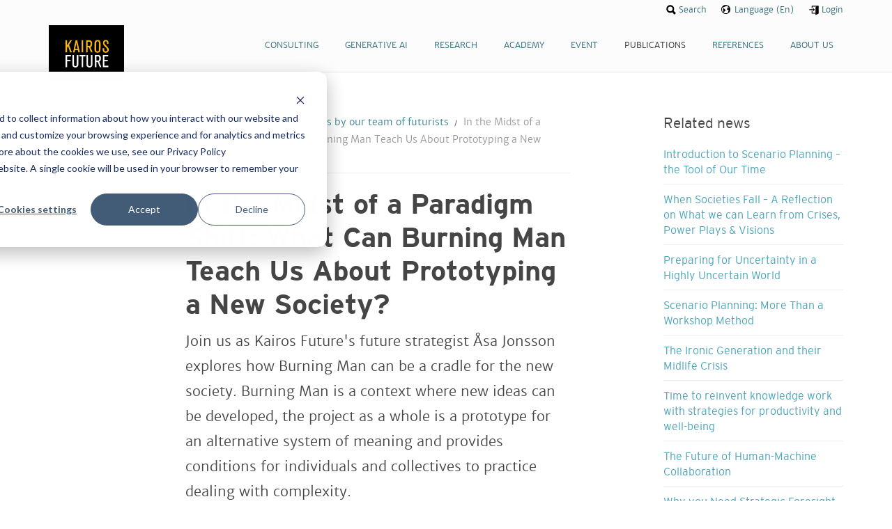

--- FILE ---
content_type: text/html; charset=utf-8
request_url: https://www.kairosfuture.com/publications/news/mitt-i-paradigmskiftet-vad-kan-burning-man-lara-oss-om-att-skapa-prototyper-for-ett-nytt-samhalle/
body_size: 13105
content:
<!DOCTYPE html>
<html lang="en">
<head>
	<meta http-equiv="content-type" content="text/html; charset=utf-8" />

	  <title>In the Midst of a Paradigm Shift: What Can Burning Man Teach Us About Prototyping a New Society? | Kairos Future</title>
  

	<meta property="og:title" content="In the Midst of a Paradigm Shift: What Can Burning Man Teach Us About Prototyping a New Society? | Kairos Future">
	<meta property="og:description" content="">
	<meta property="og:type" content="article">
	<meta property="og:url" content="https://www.kairosfuture.com/publications/news/mitt-i-paradigmskiftet-vad-kan-burning-man-lara-oss-om-att-skapa-prototyper-for-ett-nytt-samhalle/">
		<meta property="og:image" content="https://www.kairosfuture.com/img/logo.png">
	
	<meta name="twitter:card" content="summary_large_image">
	<meta property="twitter:domain" content="kairosfuture.com">
	<meta property="twitter:url" content="https://www.kairosfuture.com/publications/news/mitt-i-paradigmskiftet-vad-kan-burning-man-lara-oss-om-att-skapa-prototyper-for-ett-nytt-samhalle/">
	<meta name="twitter:title" content="In the Midst of a Paradigm Shift: What Can Burning Man Teach Us About Prototyping a New Society? | Kairos Future">
	<meta name="twitter:description" content="">
		<meta name="twitter:image" content="https://www.kairosfuture.com/img/logo.png">
	
	<meta name="description" content="">

		<meta name="viewport" content="initial-scale=1.0, maximum-scale=1.0, user-scalable=no">

    <meta name="google-site-verification" content="lkySGtuFoYAkFYxWTH7c6s7lrbfVyJbkrKAoAt96ED4" />

	<!--[if lt IE 9]>
	<script src="/js/html5shiv.js"></script>
	<![endif]-->

			<link rel="stylesheet" type="text/css" href="/css/site.v6635365d01662eaad9d9a8c0889752b0def65ef0.css" />
		<link rel="stylesheet" type="text/css" href="/css/new-site.css?v6635365d01662eaad9d9a8c0889752b0def65ef0" />
		<!--[if lt IE 9]>
	<link rel="stylesheet" type="text/css" href="/css/ie8.v6635365d01662eaad9d9a8c0889752b0def65ef0.css" />
	<![endif]-->
	<link type="text/css" rel="stylesheet" href="https://cdn.jsdelivr.net/npm/font-awesome@4.7.0/css/font-awesome.min.css" />
	<link type="text/css" rel="stylesheet" href="https://cdn.jsdelivr.net/npm/jssocials@1.5.0/dist/jssocials.min.css" />
	<link type="text/css" rel="stylesheet" href="https://cdn.jsdelivr.net/npm/jssocials@1.5.0/dist/jssocials-theme-flat.min.css" />

	
    <script async src="https://www.googletagmanager.com/gtag/js?id=G-EH6TSFXNEG"></script>
    <script>
        window.dataLayer = window.dataLayer || [];
        function gtag(){dataLayer.push(arguments);}
        gtag('js', new Date());

        gtag('config', 'G-EH6TSFXNEG');
    </script>

    <!-- Google Tag Manager -->
    <script>(function(w,d,s,l,i){w[l]=w[l]||[];w[l].push({'gtm.start':
                new Date().getTime(),event:'gtm.js'});var f=d.getElementsByTagName(s)[0],
            j=d.createElement(s),dl=l!='dataLayer'?'&l='+l:'';j.async=true;j.src=
            'https://www.googletagmanager.com/gtm.js?id='+i+dl;f.parentNode.insertBefore(j,f);
        })(window,document,'script','dataLayer','GTM-TB7XDT2');</script>
    <!-- End Google Tag Manager -->

	
	<link rel="icon" href="https://www.kairosfuture.com/img/kairos-favicon.png" sizes="32x32" />
	<link rel="icon" href="https://www.kairosfuture.com/img/kairos-favicon.png" sizes="192x192" />
	<link rel="apple-touch-icon" href="https://www.kairosfuture.com/img/kairos-favicon.png" />
	<meta name="msapplication-TileImage" content="https://www.kairosfuture.com/img/kairos-favicon.png" />
</head>
<body id="sec-publications">

<!-- Google Tag Manager (noscript) -->
<noscript>
    <iframe src="https://www.googletagmanager.com/ns.html?id=GTM-TB7XDT2" height="0" width="0" style="display:none;visibility:hidden"></iframe>
</noscript>
<!-- End Google Tag Manager (noscript) -->

<header id="site-header">
	<!-- <div data-0="padding:20px 20px" data-500="padding:10px 20px"> -->
	<div id="site-header__nav">

		<a href="/" id="logo" ><img src="/img/logo.png" alt="Kairos Future" ></a>

		<span class="trigger-nav"></span>

		<nav role="navigation">

			<ul class="level-1">
								<li>
											<a href="/consulting/"><span>Consulting</span></a>
														</li>
								<li>
											<a href="/generative-ai/"><span>Generative AI</span></a>
														</li>
								<li>
											<a href="/research/"><span>Research</span></a>
														</li>
								<li>
											<a href="/academy/"><span>Academy</span></a>
															<ul class="level-2">
													<li><a href="/academy/courses/">Courses & Training Programs</a></li>
													<li><a href="/academy/lectures/">Lectures & Talks on Request</a></li>
													<li><a href="/academy/events/">Events</a></li>
											</ul>
									</li>
								<li>
																		<a href="/academy/events/"><span>Event</span></a>
																				</li>
								<li class="sel">
											<a href="/publications/"><span>Publications</span></a>
														</li>
								<li>
											<a href="/references/"><span>References</span></a>
														</li>
								<li>
											<a href="/about/"><span>About Us</span></a>
														</li>
															</ul>

		</nav>

	</div>

	<div id="site-header__xtras">

		<ul>
						<li class="search"><a href="/search/"><span>Search</span></a></li>
			<li class="lang">
				<a href="#"><span>Language (En)</span></a>
				<ul id="lang-selector">
																		<li><a href="/publications/news/mitt-i-paradigmskiftet-vad-kan-burning-man-lara-oss-om-att-skapa-prototyper-for-ett-nytt-samhalle/"><span>English</span></a></li>
																								<li><a href="/se/publikationer/nyheter/mitt-i-paradigmskiftet-vad-kan-burning-man-lara-oss-om-att-skapa-prototyper-for-ett-nytt-samhalle/"><span>Swedish</span></a></li>
																										</ul>
			</li>
						<li class="login"><a href="/login/"><span>Login</span></a></li>

			
		</ul>

	</div>

</header>

<main>


<div id="news-item" class="news">

	<div class="container">

		<article id="news-item__body">

      <p id="breadcrumbs">
                <a href="/publications/">Publications</a>
                <a href="/publications/news/">News & articles by our team of futurists</a>
                <span>In the Midst of a Paradigm Shift: What Can Burning Man Teach Us About Prototyping a New Society?</span>
      </p>

            <h1>In the Midst of a Paradigm Shift: What Can Burning Man Teach Us About Prototyping a New Society?</h1>
      
			<p class="intro">Join us as Kairos Future's future strategist Åsa Jonsson explores how Burning Man can be a cradle for the new society. Burning Man is a context where new ideas can be developed, the project as a whole is a prototype for an alternative system of meaning and provides conditions for individuals and collectives to practice dealing with complexity.</p>
			<p><i>Burning Man</i> is a global community that since 1986 has come together several times a year in different locations around the world to co-create so called burns. The original and largest event is called <i>Burning Man</i> and consists of the creation, experience and deconstruction of a city of 70 000 inhabitants in the Nevada desert in the United States. In the media, Burning Man is sometimes portrayed as being mostly about the dopamine rush of rich tech entrepreneurs. But from a futures research perspective, there is reason to nuance the picture of the gathering. It seems that Burning Man and similar projects play an important role in the time we live in today – a societal winter.</p>

<p>We are in a time of upheaval. Interpreted through Kairos Future’s wheel of seasons, we are currently experiencing a societal winter. The wheel of seasons is an integration of several schools of thought on long economic waves and their importance for cultural and institutional change. It represents cycles of about 80-100 years and illustrates patterns in the development of modern Western society. During winters, like now, society has been shaken to its foundations by wars, financial crises, and doubts about leadership and basic institutions. Right now, for example, we can see how democracy is failing in many countries, the financial system is being challenged, and people are experiencing increasing levels of mental illness. And put that in the context of tangible climate change. These are uncertain and challenging times. But out of the winters new institutions emerge, and those institutions will be the foundation of the next economic cycle.</p>

<p><a href="https://3279625.fs1.hubspotusercontent-na1.net/hubfs/3279625/Bilder/wheel-eng-watching.jpg"><img alt="" src="https://www.kairosfuture.com/site/assets/files/31287/wheel-eng-watching.jpg?nc=1696503505" style="width: 500px; height: 512px;" /></a></p>

<p><em>Click to view in larger format​.</em></p>

<p><strong>Creating Prototypes of the New Society</strong><br />
Right now, the challenge of building the new that will propel us into the future can seem impossible. It is difficult to set a direction when everything is in flux. According to paradigm theory, we are in a shift from industrial society to something new. And that's why the boat is rocking so hard – we are in a borderland where our old ways do not work anymore, but the new normal has not yet taken shape. We need to invent new kinds of wheels that run well in the era we are heading towards. But how? The fruitful ways forward will certainly not come from the same paradigm that created today's problems.&nbsp;</p>

<p>Anyone who has ever taken an initiative from idea to manifestation in the world knows that the most effective way to create something that works is through trial and error. Small experiments and adjustments in between. But creating something that tackles challenges in an entirely new way requires something more. At a societal level, we must break free from outdated patterns of thought, emotion, and behavior, and courageously embrace the uncharted territory ahead.&nbsp;</p>

<p>In her book The Nordic Secret, futurist and political thinker Lene Rachel Andersson describes how what later becomes socially accepted practices, i.e. a new paradigm, starts in small communities of practice.&nbsp; In the shift to the new paradigm, these smaller contexts test and prototype new ways of doing things, which are then scaled up and become the norm.&nbsp;</p>

<p>So, to create the new foundations of the upcoming spring, it appears beneficial to immerse ourselves in contexts that encourage a shift in perspectives and foster experimentation to discover effective solutions</p>

<p><strong>Burning Man – A Place Where the New Is Created?​</strong><br />
Burning Man is an experience that transports individuals beyond their everyday contexts, offering a unique opportunity for the establishment of experimental communities of practice. In essence, Burning Man comprises a global community that collaborates digitally and convenes multiple times a year in diverse locations worldwide to collectively craft physical events. The flagship event, known as Burning Man, epitomizes this concept, involving the construction, immersion, and eventual deconstruction of a vibrant town inhabited by 70,000 people in Nevada's Black Rock Desert. These burns are collaboratively built, with every participant contributing to the event's content. Unlike conventional gatherings, there is no central organizer responsible for ticket sales or the provision of entertainment and supplies to attendees.</p>

<p>There are ten principles that guide all burns: <i>Radical inclusion</i> (an open attitude to meeting everyone, even the unknown person), <i>gifting</i> (at Burning Man there is no money or bartering, but giving and receiving gifts is welcome), <i>decommodification</i> (no commercial funders or advertising), <i>radical self-reliance</i> (each person is responsible for having what they need during the week, both internal resources and equipment), <i>radical self-expression</i> (each individual's unique expression is valuable), <i>communal effort</i> (the collective helps each other), <i>civic responsibility</i> (participants in burns take responsibility for having a neutral or positive impact on the world. Laws should be followed, etc.), <i>leaving no trace</i> (leaving no or a positive footprint on physical locations where the events are held), <i>participation</i> (the assumption that positive change in individuals and society comes from active participation. Everyone is invited to play and work), <i>immediacy</i> (focus on being with what is present in the moment, around us, in relationships and in the inner world).</p>

<p>Stepping into the environment defined by Burning Man's ten principles represents a significant shift in context for the majority of individuals. In this collaborative space, where all participants are co-creators, there exists an open invitation for individuals to manifest precisely what they aspire to contribute to the world or want to personally experience. Consequently, this setting fosters abundant opportunities for the establishment of experimental communities of practice.</p>

<p><strong>The Author’s Experience</strong><br />
As someone who has actively participated in numerous burn events, I would like to complement the article's abstract analysis with my hands-on experience. Within the framework of the ten principles, I have witnessed individuals becoming truly immersed in the process of turning their dreams into reality, and I have observed the birth of projects that have not only thrived during the event but also endured long after its conclusion.</p>

<p>This summer at a Nordic burn event, I participated in an intriguing experiment aimed at creating a camp, a communal space, and a workshop schedule centered around the both wild and nurturing essences of femininity. Recognizing that many societal contexts prioritize masculine norms and values, our intention was to deliberately explore an alternative framework founded on cyclical life principles, with the feminine life force as the foundational wellspring of creative energy (for an in-depth understanding of the feminine, a separate article would be necessary, so you will have to do without definition for now). A crucial component of this initiative involved the development and testing of a project management model. This model helped our project team maintain a deep connection with the feminine aspects within ourselves throughout the entire journey — from the initial planning stages of the burn to the final dismantling of our tents.</p>

<p>&nbsp;Our approach emphasized integrating practices that encouraged a connection with our bodies, moving beyond mere intellectual engagement to access a deeper wisdom and authentic power. We held meetings where we danced and engaged in reflections on the sources of our joy and pleasure. Simultaneously, we recognized the need for well-defined structures within our work processes, which allowed us to relax into a state of playfulness, creativity, and connection.</p>

<p>The lessons I have taken away from this experiment have shifted my perspectives on how I can project manage to invite more perspectives and ways of being, and I have already used several of the approaches in my professional life. What a small experimental community of practice experimented with during a burn is now affecting the world in other contexts.&nbsp; &nbsp;</p>

<p>Environments like Burning Man, which facilitate shifts in perspective and provide ample room for experimentation, can play a pivotal role in catalyzing the onset of a new era or 'spring' in the wheel of seasons. They serve as fertile ground for the prototyping of fresh ideas and innovative approaches. However, there is an additional dimension of Burning Man as a phenomenon that warrants special attention.</p>

<p><strong>It Is about Meaning Too​</strong><br />
Earlier this year, Kairos Future presented data indicating that 24 percent of Swedes now view life as lacking in meaning, a notable increase compared to the 6 percent reported two decades ago. These figures have generated interest in the Swedish public discourse, l with follow-up questions about why this is the case and what it means.</p>

<p>Neuroanthropologist Jamie Wheal, in his book "Recapture the Rapture - Rethinking God, Sex, and Death in a World That's Lost Its Mind," offers insights into what he sees as a widespread crisis of meaning in our society. He traces the evolution of our search for meaning, starting with what he calls Meaning 1.0, rooted in organized religion, where hope and security were sought. This was followed by a society characterized by Meaning 2.0, marked by the belief that classical liberalism, secularization, and principles like free markets, democracy, and human rights would enable people to lead fulfilling lives.</p>

<p>However, Wheal suggests that the relentless pursuit of 'value creation' without a clear direction and thoughtless consumerism have undermined Meaning 2.0, resulting in a pervasive sense of meaninglessness in our collective subconscious. The subconscious sense of meaninglessness comes to the surface and manifests itself as nihilism and fundamentalism. To move forward - to initiate the next spring - Wheal advocates for the development of Meaning 3.0.</p>

<p>After extensive research, he concludes that a potent meaning system for the future contains the three components ecstasis (ecstasy, inspiration, transcendence, flow), catharsis (purification, healing, facing darkness) and communitas (togetherness, equality, shared experiences). Simply put, these three components would be enablers for people to feel good and motivated to do good things for the world.&nbsp;</p>

<p>Within the realm of Burning Man, these three components often find expression. There appears to be a synergy between the ten principles and the tradition of crafting burn events that empowers participants to collectively foster experiences rooted in ecstasis, catharsis, and communitas. For instance, these gatherings frequently offer ample opportunities for moments of ecstasy—be it through energetic dance floors, mindfulness practices such as breathing exercises and meditation, intellectual exploration, or the freedom to follow the flow of one's own impulses unrestricted by time constraints. There are also often opportunities for catharsis. Each burn culminates in the symbolic act of burning something, a ritual many attendees interpret as a means of personal purification and a fresh start. Finally, as previously mentioned, burn events are collaboratively designed by and for the participants. This shared engagement, combined with the backdrop of shared ecstatic and cathartic experiences, fosters a sense of communitas.</p>

<p>In this light, Burning Man as a whole can be viewed as a prototype of a future comprehensive system of meaning. It is not perfect and there are challenges in its implementation: Wheal insightfully states that <i>"We need to have ecstasis without addiction, catharsis without navel-gazing self-help, and communitas without cultishness"</i>. Burning Man certainly struggles with this balancing act, but is nonetheless a brave example of doing something radically different from Meaning 2.0, and that is valuable given the winter and crisis of meaning that we find ourselves in.</p>

<p><strong>Non-dogmatic Contexts Teach Us to Live With Complexity​</strong><br />
Another feature that Wheal believes should characterize the meaning system of the future is that it should be non-dogmatic. The brilliance of Burning Man as a context is how vague and contradictory the ten principles are. Take, for example, <i>communal effort</i> and <i>radical self-reliance</i>. Participants should both help each other and be self-sufficient. Interpreted literally, this may sound contradictory. But it is here, in the balancing of paradoxes, that the magic happens. The ten principles create a framework, but at the same time require participants to actively reflect on their being and doing and create ways forward based on both individual reflection and collective discussion. It trains participants as individuals and collectives to face complexity, diverging from the model of cults that spoon-feed participants a singular 'truth.' It embodies communitas without cultishness.</p>

<p>This training in facing complexity and dealing with paradox is one of the best preparations for the future. Because if there is one thing that seems unstoppable, it is the ever-increasing complexity of our human lives.&nbsp;</p>

<p><strong>Towards the Future</strong><br />
Burning Man is thus a project that can help initiate the new spring and the creation of the systems that will build the next social paradigm, by enabling experimental communities of practice to prototype new ways of doing things. The context as a whole is also a prototype for the future system of meaning that we need to create, in that it enables people to achieve ecstasis, catharsis and communitas. &nbsp;Moreover, through its non-dogmatic principles, Burning Man is a school that teaches people tools to deal with complexity – a crucial skill to live artfully in the world of today and tomorrow. The Burning Man concept can thus give us much inspiration on how and what we can create for the future.&nbsp;</p>

<p>Consequently, it is worth considering how we can create more contexts akin to Burning Man that can attract even those who may not be inclined to spend a week in the desert. How can we, within organizations and society at large, establish safe spaces where innovative prototypes can be nurtured and explored without hindrance? How can we create contexts for people to experience ecstasis, catharsis and communitas? And what can we do to practice being in the world in all its complexity, without fleeing to dogmatic principles?</p>

<p><em>To initiate the next spring in the wheel of seasons, it is crucial that we as a society explore the answers to the above questions. We at Kairos Future would like to make our large toolbox of methods available for that purpose. We believe that the more people and organizations that actively take responsibility for their own future, the greater the chance that we together create a future world that is good for more people. Feel free to contact us for support in exploring and strategizing how you can become an active participant in shaping the next paradigm.</em></p>      
      
			<div class="tags">
  
  <!-- <div class="tags__info">
    <div>
      <p>Tags infoDetta är ämnen som den här sidan är "taggad" med. Varje tag är även en länk till en sida där all information om det ämnet är samlat.</p>
    </div>
  </div> -->
  
  <p class="tags__links">
    <strong>Subjects:</strong>
        <a href="/tags/scenarios-trends-megatrends/">Scenarios, Trends & Megatrends</a>
        <a href="/tags/values-lifestyles-generations/">Values, Lifestyles & Generations</a>
      </p>
</div>

      <div class="news-details">
        <time datetime="1695897334">28/09/2023</time>
        <div class="shares"><p class="num-shares">Share:</p>
<ul data-url="https://www.kairosfuture.com/publications/news/mitt-i-paradigmskiftet-vad-kan-burning-man-lara-oss-om-att-skapa-prototyper-for-ett-nytt-samhalle/" data-text="In the Midst of a Paradigm Shift: What Can Burning Man Teach Us About Prototyping a New Society?">
  <li class="fb"><a title="Dela på Facebook" target="_blank" href="https://www.facebook.com/sharer/sharer.php?u=https://www.kairosfuture.com/publications/news/mitt-i-paradigmskiftet-vad-kan-burning-man-lara-oss-om-att-skapa-prototyper-for-ett-nytt-samhalle/">Facebook</a></li>
  <li class="li"><a title="Dela på LinkedIn" target="_blank" href="https://www.linkedin.com/shareArticle?mini=true&amp;url=https://www.kairosfuture.com/publications/news/mitt-i-paradigmskiftet-vad-kan-burning-man-lara-oss-om-att-skapa-prototyper-for-ett-nytt-samhalle/&amp;title=/publications/news/mitt-i-paradigmskiftet-vad-kan-burning-man-lara-oss-om-att-skapa-prototyper-for-ett-nytt-samhalle/&amp;summary=&amp;source=">LinkedIn</a></li>
</ul>
</div>
      </div>

		</article>

		<aside id="news-item__aside">
      
      <div id="publications__news">
        
  			<h2>Related news</h2>
        
        <ul>
                    <li>
            <a href="/publications/news/introduction-to-scenario-planning-the-tool-of-our-time/">
              <h3>Introduction to Scenario Planning – the Tool of Our Time</h3>
            </a>
          </li>
                    <li>
            <a href="/publications/news/when-societies-fall/">
              <h3>When Societies Fall – A Reflection on What we can Learn from Crises, Power Plays & Visions</h3>
            </a>
          </li>
                    <li>
            <a href="/publications/news/preparing-for-uncertainty-in-a-highly-uncertain-world/">
              <h3>Preparing for Uncertainty in a Highly Uncertain World</h3>
            </a>
          </li>
                    <li>
            <a href="/publications/news/scenario-planning-more-than-a-workshop-method/">
              <h3>Scenario Planning: More Than a Workshop Method</h3>
            </a>
          </li>
                    <li>
            <a href="/publications/news/midlife-crisis-for-the-ironic-generation-1/">
              <h3>The Ironic Generation and their Midlife Crisis</h3>
            </a>
          </li>
                    <li>
            <a href="/publications/news/reinvent-knowledge-work-with-strategies-for-productivity/">
              <h3>Time to reinvent knowledge work with strategies for productivity and well-being</h3>
            </a>
          </li>
                    <li>
            <a href="/publications/news/the-future-of-human-machine-collaboration/">
              <h3>The Future of Human-Machine Collaboration</h3>
            </a>
          </li>
                    <li>
            <a href="/publications/news/harnessing-ai-transformation-the-power-of-strategic-foresight/">
              <h3>Why you Need Strategic Foresight to Harness AI’s Potential for Disruptive Transformation</h3>
            </a>
          </li>
                    <li>
            <a href="/publications/news/how-to-attract-and-retain-young-talent/">
              <h3>Attracting and retaining young talent – how?</h3>
            </a>
          </li>
                    <li>
            <a href="/publications/news/to-lead-in-uncertain-times/">
              <h3>To Lead in Uncertain Times</h3>
            </a>
          </li>
                    <li>
            <a href="/publications/news/wellness-for-the-soul/">
              <h3>Wellness for the Soul</h3>
            </a>
          </li>
                    <li>
            <a href="/publications/news/kunskapande-ledarskap/">
              <h3>Knowledge-Building Leadership</h3>
            </a>
          </li>
                    <li>
            <a href="/publications/news/tre-steg-for-beredskapshojande-scenarioplanering/">
              <h3>Scenario Planning to Rapidly Increase Resilience</h3>
            </a>
          </li>
                    <li>
            <a href="/publications/news/the-art-of-the-long-term/">
              <h3>The Art of Long Term Planning</h3>
            </a>
          </li>
                    <li>
            <a href="/publications/news/dreams-of-ai-at-work/">
              <h3>Dreams of AI at Work</h3>
            </a>
          </li>
                    <li>
            <a href="/publications/news/meningen-och-jakten-pa-myten/">
              <h3>Meaning and the search for myth</h3>
            </a>
          </li>
                    <li>
            <a href="/publications/news/the-great-data-chaos-radical-retail-part-5-5/">
              <h3>The Great Data Chaos (Radical Retail part 5/5)</h3>
            </a>
          </li>
                    <li>
            <a href="/publications/news/china-inc-squashed-hopes-or-a-sovereign-path/">
              <h3>China Inc, squashed hopes or a sovereign path? Revisiting scenarios for China’s creative economy</h3>
            </a>
          </li>
                    <li>
            <a href="/publications/news/from-swimming-pools-to-solar-panels/">
              <h3>From swimming pools to solar panels</h3>
            </a>
          </li>
                    <li>
            <a href="/publications/news/hog-tid-for-visioner/">
              <h3>It’s High Time for New Visions</h3>
            </a>
          </li>
                    <li>
            <a href="/publications/news/mytopian-retail-radical-retail-part-4-5/">
              <h3>Mytopian Retail (Radical Retail part 4/5)</h3>
            </a>
          </li>
                    <li>
            <a href="/publications/news/do-we-take-growth-for-granted/">
              <h3>Do we take Growth for Granted?</h3>
            </a>
          </li>
                    <li>
            <a href="/publications/news/faktadriven-kompetensforsorjning-hjalper-arbetsgivare-att-hitta-ratt/">
              <h3>Fact-Driven Skills and Competence Provision: The Art of Not Looking for a Needle in a Haystack</h3>
            </a>
          </li>
                    <li>
            <a href="/publications/news/from-manpowered-to-ai-powered-radical-retail-del-3-5/">
              <h3>From Manpowered to AI-powered (Radical Retail part 3/5)</h3>
            </a>
          </li>
                    <li>
            <a href="/publications/news/ai-s-vandpunkt-ar-nu/">
              <h3>The breakthrough of AI is now</h3>
            </a>
          </li>
                    <li>
            <a href="/publications/news/whats-nxt-regenerative-retail-part-1-5/">
              <h3>What’s NXT: Regenerative Retail (Radical Retail part 1/5)</h3>
            </a>
          </li>
                    <li>
            <a href="/publications/news/whats-nxt-the-future-of-sustainability/">
              <h3>What’s NXT: The Future of Sustainability</h3>
            </a>
          </li>
                    <li>
            <a href="/publications/news/whats-nxt-varfor-ledande-foretag-jobbar-med-foresight/">
              <h3>What’s NXT: Why Companies that Work with Foresight are Leading</h3>
            </a>
          </li>
                    <li>
            <a href="/publications/news/whats-nxt-att-tanka-langsiktigt-i-osakra-tider/">
              <h3>What's NXT: Long-term thinking in uncertain times</h3>
            </a>
          </li>
                    <li>
            <a href="/publications/news/whats-nxt-framtidsbarometern-viruset-vaccinet-och-framtiden/">
              <h3></h3>
            </a>
          </li>
                    <li>
            <a href="/publications/news/whats-nxt-beteendeforandringar-efter-coronapandemin/">
              <h3>What’s NXT: Post-pandemic behavioral changes</h3>
            </a>
          </li>
                    <li>
            <a href="/publications/news/leda-i-kaos/">
              <h3>To lead in Chaos</h3>
            </a>
          </li>
                    <li>
            <a href="/publications/news/generation-z-plojer-den-nya-varlden/">
              <h3>Generation Z, shapers of the future of work-life</h3>
            </a>
          </li>
                    <li>
            <a href="/publications/news/den-nya-innovationsarenan-och-det-innovativa-sverige/">
              <h3>The new innovation arena and the innovative Sweden</h3>
            </a>
          </li>
                    <li>
            <a href="/publications/news/generation-z-ser-sanningen-i-vitogat/">
              <h3>Who is GenZ?</h3>
            </a>
          </li>
                    <li>
            <a href="/publications/news/rewriting-the-social-contract/">
              <h3>Rewriting the social contract</h3>
            </a>
          </li>
                    <li>
            <a href="/publications/news/the-future-of-leisure/">
              <h3>The future of leisure</h3>
            </a>
          </li>
                    <li>
            <a href="/publications/news/inequalities-of-the-future/">
              <h3>Inequalities of the Future</h3>
            </a>
          </li>
                    <li>
            <a href="/publications/news/understanding-the-future-with-scenarios/">
              <h3>Scenario planning can guide you through a disruptive world</h3>
            </a>
          </li>
                    <li>
            <a href="/publications/news/is-there-a-future-for-honesty/">
              <h3>Is there a future for honesty?</h3>
            </a>
          </li>
                    <li>
            <a href="/publications/news/the-hopeless-generation-takes-the-stage/">
              <h3>The hopeless (?) generation takes the stage</h3>
            </a>
          </li>
                    <li>
            <a href="/publications/news/ahead-of-the-election-seven-types-of-citizens-that-are-affecting-swedish-societys-future/">
              <h3>Ahead of the election: seven types of citizens that are affecting the Swedish society, today and tomorrow</h3>
            </a>
          </li>
                    <li>
            <a href="/publications/news/today-science-fiction-tomorrow-reality/">
              <h3>Today: science fiction. Tomorrow: strategy.</h3>
            </a>
          </li>
                    <li>
            <a href="/publications/news/seven-keys-to-long-term-digitalization/">
              <h3>Seven keys to long-term digitalization</h3>
            </a>
          </li>
                  </ul> 

        <h2>Latest news</h2>
        
        <ul>
                    <li>
            <a href="/publications/news/when-atoms-trump-bits-reflections-on-the-return-of-physical-reality/">
              <h3>When Atoms Trump Bits: Reflections on the Return of Physical Reality</h3>
            </a>
          </li>
                    <li>
            <a href="/publications/news/why-the-major-push-for-ai-may-prove-revolutionary/">
              <h3>Why the Major Push for AI May Prove Revolutionary</h3>
            </a>
          </li>
                    <li>
            <a href="/publications/news/future-proofing-the-future-work/">
              <h3>Future-Proofing the Future Work</h3>
            </a>
          </li>
                    <li>
            <a href="/publications/news/if-the-city-is-a-technology-can-we-use-scenario-thinking-to-design-what-it-should-solve-for-in-the-future/">
              <h3>If the city is a technology, can we use scenario thinking to design what it should solve for in the future?</h3>
            </a>
          </li>
                    <li>
            <a href="/publications/news/future-thinking-in-a-transforming-economy/">
              <h3>Future thinking in a transforming economy</h3>
            </a>
          </li>
                    <li>
            <a href="/publications/news/a-management-team-for-the-time-of-digitalization/">
              <h3>A Management Team for The Time of Digitalization</h3>
            </a>
          </li>
                    <li>
            <a href="/publications/news/introduction-to-scenario-planning-the-tool-of-our-time/">
              <h3>Introduction to Scenario Planning – the Tool of Our Time</h3>
            </a>
          </li>
                    <li>
            <a href="/publications/news/what-if-ai-doesnt-get-much-better-kairos-futures-take/">
              <h3>What if AI Doesn't Get Much Better? Kairos Future's Take</h3>
            </a>
          </li>
                    <li>
            <a href="/publications/news/ai-in-strategy-work-a-pilot-study-from-real-life/">
              <h3>AI in Strategy Work? A Pilot Study from Real Life</h3>
            </a>
          </li>
                    <li>
            <a href="/publications/news/can-citizens-assemblies-save-democracy/">
              <h3>Can citizens' assemblies save democracy?</h3>
            </a>
          </li>
                  </ul>  

      </div>

		</aside>

	</div>

</div>

</main>

<footer id="site-footer">

  <div>
    <nav>
      <ul class="sections">
                <li class="section">
          <strong><a href="/consulting/">Consulting</a></strong>
          
            <ul class="sub-sections">
              
                                                  <li class="sub-section"><a href="/consulting/">Future</a></li>

                  
              
                                                  <li class="sub-section"><a href="/consulting/">Strategy</a></li>

                  
              
                                                  <li class="sub-section"><a href="/consulting/">Innovation</a></li>

                  
              
                                                  <li class="sub-section"><a href="/consulting/">Action</a></li>

                  
              
              
                            </ul>

                  </li>
                <li class="section">
          <strong><a href="/generative-ai/">Generative AI</a></strong>
          
            <ul class="sub-sections">
              
                                                  <li class="sub-section">
                      <a href="/generative-ai/victoria-ai-powered-strategic-insight-and-decision-support-platform/">

                            VICTORIA                      </a>
                  </li>
                
              
                                                  <li class="sub-section">
                      <a href="/generative-ai/generative-ai-strategy/">

                            Generative AI-strategy                      </a>
                  </li>
                
              
                                                  <li class="sub-section">
                      <a href="/generative-ai/insight-and-foresight-monitor/">

                            Insight and Foresight Monitor                      </a>
                  </li>
                
              
              
                            </ul>

                  </li>
                <li class="section">
          <strong><a href="/research/">Research</a></strong>
          
            <ul class="sub-sections">
              
                                                  <li class="sub-section"><a href="/research/">Programs</a></li>

                  
              
                                                  <li class="sub-section"><a href="/research/">Projects</a></li>

                  
              
              
                            </ul>

                  </li>
                <li class="section">
          <strong><a href="/academy/">Academy</a></strong>
          
            <ul class="sub-sections">
              
                                                  <li class="sub-section">
                      <a href="/academy/courses/">

                            Courses & Training Programs                      </a>
                  </li>
                
              
                                                  <li class="sub-section">
                      <a href="/academy/lectures/">

                            Lectures & Talks on Request                      </a>
                  </li>
                
              
                                                  <li class="sub-section">
                      <a href="/academy/events/">

                            Events                      </a>
                  </li>
                
              
                                    <li class="sub-section"><a href="/academy#k-friends">Kairos Future Friends</a></li>
                      <li class="sub-section"><a href="/academy#k-club">Kairos Future Club</a></li>
              
                            </ul>

                  </li>
                <li class="section">
          <strong><a href="/event/">Event</a></strong>
          
            <ul class="sub-sections">
              
                                    <li class="sub-section"><a href="/academy#k-friends">Kairos Future Friends</a></li>
                      <li class="sub-section"><a href="/academy#k-club">Kairos Future Club</a></li>
              
                            </ul>

                  </li>
                <li class="section">
          <strong><a href="/publications/">Publications</a></strong>
          
            <ul class="sub-sections">
              
                                                  <li class="sub-section">
                      <a href="/publications/news/">

                            News & articles by our team of futurists                      </a>
                  </li>
                
              
                                                  <li class="sub-section">
                      <a href="/publications/reports/">

                            Reports                      </a>
                  </li>
                
              
                                                  <li class="sub-section">
                      <a href="/publications/books/">

                            Books                      </a>
                  </li>
                
              
              
                <!--                    Publications-->
                    
                    <li class="sub-section">
                        <a href="/create-account/"> Newsletter</a>
                    </li>
                            </ul>

                  </li>
                <li class="section">
          <strong><a href="/references/">References</a></strong>
                  </li>
                <li class="section">
          <strong><a href="/about/">About Us</a></strong>
          
            <ul class="sub-sections">
              
                                                  <li class="sub-section">
                      <a href="/about/our-people/">

                            Our People                      </a>
                  </li>
                
              
                                                  <li class="sub-section">
                      <a href="/about/press/">

                            Press                      </a>
                  </li>
                
              
                                                  <li class="sub-section">
                      <a href="/about/jobs/">

                            Jobs                      </a>
                  </li>
                
              
                                                  <li class="sub-section">
                      <a href="/about/privacy-policy/">

                            Privacy policy                      </a>
                  </li>
                
              
                                                  <li class="sub-section">
                      <a href="/about/cookie-policy/">

                            Cookie Policy                      </a>
                  </li>
                
              
              
                            </ul>

                  </li>
              </ul>

    </nav>

    <div class="contact">

      <div class="social">
        <ul>
          <li class="li"><a href="https://www.linkedin.com/company/kairos-future" target="_blank">LinkedIn</a></li>
          <li class="fb"><a href="https://www.facebook.com/kairosfuture">Facebook</a></li>
          <li class="ig"><a href="http://instagram.com/kairosfuture" target="_blank">Instagram</a></li>
        </ul>
      </div>

      <p>+46 (0)8 545 225 00<br />
<a href="mailto:info@kairosfuture.com">info@kairosfuture.com</a></p>
    </div>

    <div class="addr">
      <p>Kairos Future •&nbsp;Västra Järnvägsgatan 3 •&nbsp;&nbsp;SE-111 64 STOCKHOLM&nbsp;</p>    </div>
  </div>

</footer>

<script src="https://code.jquery.com/jquery-1.11.0.min.js"></script>
<script src="/js/libs/iframe-resizer/js/iframeResizer.min.js"></script>
<script src="/js/site.v6635365d01662eaad9d9a8c0889752b0def65ef0.js"></script>
<script src="/js/new-site.v6635365d01662eaad9d9a8c0889752b0def65ef0.js"></script>

<script src="https://cdn.datatables.net/1.10.19/js/jquery.dataTables.min.js">




</script>

<script>
    $(document).ready( function () {
        $('#survey_results').DataTable();
    } );
</script>

<script src="https://cdn.jsdelivr.net/npm/jssocials@1.5.0/dist/jssocials.min.js"></script>
<script>
    $("#share").jsSocials({
        shareIn: "popup",
        showCount: false,
        shares: ["linkedin", "twitter", "facebook", "email"]
    });
</script>



<script type="text/javascript" id="hs-script-loader" async defer src="//js.hs-scripts.com/3279625.js"></script>

<script type="text/javascript"> _linkedin_partner_id = "247129"; window._linkedin_data_partner_ids = window._linkedin_data_partner_ids || []; window._linkedin_data_partner_ids.push(_linkedin_partner_id); </script>
<script type="text/javascript"> (function(){var s = document.getElementsByTagName("script")[0]; var b = document.createElement("script"); b.type = "text/javascript";b.async = true; b.src = "https://snap.licdn.com/li.lms-analytics/insight.min.js"; s.parentNode.insertBefore(b, s);})(); </script>
<noscript> <img height="1" width="1" style="display:none;" alt="" src="https://dc.ads.linkedin.com/collect/?pid=247129&fmt=gif" /> </noscript>

<script>
  (function(i,s,o,g,r,a,m){i['GoogleAnalyticsObject']=r;i[r]=i[r]||function(){
  (i[r].q=i[r].q||[]).push(arguments)},i[r].l=1*new Date();a=s.createElement(o),
  m=s.getElementsByTagName(o)[0];a.async=1;a.src=g;m.parentNode.insertBefore(a,m)
  })(window,document,'script','//www.google-analytics.com/analytics.js','ga');

  ga('create', 'UA-955569-1', 'kairosfuture.com');
  ga('send', 'pageview');

</script>

</body>
</html>

--- FILE ---
content_type: text/css
request_url: https://www.kairosfuture.com/css/site.v6635365d01662eaad9d9a8c0889752b0def65ef0.css
body_size: 25426
content:
@charset "UTF-8";dl,menu,ol,p,pre,ul{margin:0 0 1em}article,aside,details,figcaption,figure,footer,header,hgroup,html,main,nav,section,summary{display:block}blockquote,dfn{font-style:italic}blockquote p,body,fieldset,figure,form{margin:0}body,select{background:#fff}#site-header__xtras,blockquote,svg:not(:root){overflow:hidden}@font-face{font-family:interstatelight;src:url(fonts/interstate-light-webfont.eot);src:url(fonts/interstate-light-webfont.eot?#iefix) format("embedded-opentype"),url(fonts/interstate-light-webfont.woff) format("woff"),url(fonts/interstate-light-webfont.ttf) format("truetype"),url(fonts/interstate-light-webfont.svg#interstatelight) format("svg");font-weight:400;font-style:normal}@font-face{font-family:interstatebold;src:url(fonts/interstate-bold-webfont.eot);src:url(fonts/interstate-bold-webfont.eot?#iefix) format("embedded-opentype"),url(fonts/interstate-bold-webfont.woff) format("woff"),url(fonts/interstate-bold-webfont.ttf) format("truetype"),url(fonts/interstate-bold-webfont.svg#interstatebold) format("svg");font-weight:400;font-style:normal}@font-face{font-family:mw300;src:url(fonts/merriweather-light-webfont.eot);src:url(fonts/merriweather-light-webfont.eot?#iefix) format("embedded-opentype"),url(fonts/merriweather-light-webfont.woff2) format("woff2"),url(fonts/merriweather-light-webfont.woff) format("woff"),url(fonts/merriweather-light-webfont.ttf) format("truetype"),url(fonts/merriweather-light-webfont.svg#merriweatherlight) format("svg");font-weight:400;font-style:normal}@font-face{font-family:mw300i;src:url(fonts/merriweather-lightitalic-webfont.eot);src:url(fonts/merriweather-lightitalic-webfont.eot?#iefix) format("embedded-opentype"),url(fonts/merriweather-lightitalic-webfont.woff2) format("woff2"),url(fonts/merriweather-lightitalic-webfont.woff) format("woff"),url(fonts/merriweather-lightitalic-webfont.ttf) format("truetype"),url(fonts/merriweather-lightitalic-webfont.svg#merriweatherlight_italic) format("svg");font-weight:400;font-style:normal}@font-face{font-family:mws700;src:url(fonts/merriweathersans-bold-webfont.eot);src:url(fonts/merriweathersans-bold-webfont.eot?#iefix) format("embedded-opentype"),url(fonts/merriweathersans-bold-webfont.woff2) format("woff2"),url(fonts/merriweathersans-bold-webfont.woff) format("woff"),url(fonts/merriweathersans-bold-webfont.ttf) format("truetype"),url(fonts/merriweathersans-bold-webfont.svg#merriweather_sansbold) format("svg");font-weight:400;font-style:normal}@font-face{font-family:mws300;src:url(fonts/merriweathersans-light-webfont.eot);src:url(fonts/merriweathersans-light-webfont.eot?#iefix) format("embedded-opentype"),url(fonts/merriweathersans-light-webfont.woff2) format("woff2"),url(fonts/merriweathersans-light-webfont.woff) format("woff"),url(fonts/merriweathersans-light-webfont.ttf) format("truetype"),url(fonts/merriweathersans-light-webfont.svg#merriweather_sansbook) format("svg");font-weight:400;font-style:normal}audio,canvas,video{display:inline-block}audio:not([controls]){display:none;height:0}[hidden]{display:none}a:focus{outline:dotted thin}a:active,a:hover{outline:0}b,strong{font-weight:700}pre{white-space:pre;white-space:pre-wrap;word-wrap:break-word}q{quotes:none}q:after,q:before{content:'';content:none}sub,sup{font-size:75%;line-height:0;position:relative;vertical-align:baseline}sup{top:-.5em}sub{bottom:-.25em}dl,menu,ol,ul{padding:0}dd{margin:0 0 0 40px}nav ol,nav ul{list-style:none}img{border:0;-ms-interpolation-mode:bicubic;max-width:100%}fieldset{padding:0;border:0}legend{border:0;padding:0;white-space:normal}button,input,select,textarea{font-size:100%;margin:0;vertical-align:baseline}button,input{line-height:normal}button,html input[type=button],input[type=reset],input[type=submit]{-webkit-appearance:button;cursor:pointer}button[disabled],input[disabled]{cursor:default}input[type=checkbox],input[type=radio]{box-sizing:border-box;padding:0}input[type=search]{-webkit-appearance:textfield;box-sizing:content-box}input[type=search]::-webkit-search-cancel-button,input[type=search]::-webkit-search-decoration{-webkit-appearance:none}button::-moz-focus-inner,input::-moz-focus-inner{border:0;padding:0}textarea{overflow:auto;vertical-align:top;height:7em}table{border-collapse:collapse;border-spacing:0;width:100%}*,:after,:before{box-sizing:border-box}::-moz-selection{background-color:#4ca5bb;color:#000}::selection{background-color:#4ca5bb;color:#fff}::-o-selection{background-color:#4ca5bb;color:#fff}::-ms-selection{background-color:#4ca5bb;color:#fff}::-webkit-selection{background-color:#4ca5bb;color:#fff}html{font-size:62.5%}body{width:100%;min-width:1180px;font-size:16px;font-family:mws300,'Helvetica Neue',arial;padding:0;color:#454545;-webkit-font-smoothing:antialiased;-webkit-text-size-adjust:none}@media only screen and (min-device-width:320px) and (max-device-width:568px),only screen and (max-width:400px){body{font-size:12.8px;font-size:1.28rem;width:auto;min-width:0}}h1,h2,h3{font-family:interstatelight;font-weight:300;margin:0 0 .4em}blockquote,time{font-family:mw300,Georgia,Times,"Times New Roman",serif}h1{font-size:32px;line-height:1.2}@media only screen and (min-device-width:320px) and (max-device-width:568px),only screen and (max-width:400px){h1{font-size:25.6px;font-size:2.56rem}}h2{font-size:24px;line-height:1.3}@media only screen and (min-device-width:320px) and (max-device-width:568px),only screen and (max-width:400px){h2{font-size:19.2px;font-size:1.92rem}table{width:auto}}blockquote{font-size:135%;border-left:4px solid #ccc;padding-left:20px;position:relative;left:20px;margin-left:0}a{color:#3d8496;cursor:pointer}img.align_left{float:left;margin:4px 20px 10px 0}ul{margin-left:20px}li,p{line-height:1.8}p{margin:0 0 1.4em}strong{font-family:mws700,'Helvetica Neue',arial;font-weight:400}small{font-size:90%}table td,table th{text-align:left;padding:5px 10px;border-bottom:1px solid #ddd}table th{font-family:interstatelight}input[type=email],input[type=password],input[type=phone],input[type=tel],input[type=text],textarea{-webkit-appearance:none;-moz-appearance:none;-ms-appearance:none;-o-appearance:none;appearance:none;border-radius:0;width:100%;border:1px solid #ddd;padding:9px 10px;font-family:mws300,'Helvetica Neue',arial;font-size:14px;-webkit-font-smoothing:antialiased;transition:all .1s ease-out}input[type=email]:focus,input[type=password]:focus,input[type=phone]:focus,input[type=tel]:focus,input[type=text]:focus,select:focus,textarea:focus{outline:0;border:1px solid #4ca5bb}input[disabled]{cursor:not-allowed}select{-webkit-appearance:none;-moz-appearance:none;-ms-appearance:none;-o-appearance:none;appearance:none;border-radius:2px;border:1px solid #ddd;padding:10px;font-size:14px}.btn,button,input[type=submit]{position:relative;font-family:mws300,'Helvetica Neue',arial;background:#4ca5bb;border:0;color:#fff;text-decoration:none;line-height:1;padding:10px 20px 11px;display:inline-block;-webkit-font-smoothing:antialiased;border-radius:4px;font-size:16px;transition:all .1s ease-out}#lang-selector,.btn.btn--xsml,.tags__links a,button.btn--xsml,input[type=submit].btn--xsml{font-family:mws700,'Helvetica Neue',arial;font-weight:400}@media only screen and (min-device-width:320px) and (max-device-width:568px),only screen and (max-width:400px){.btn,button,input[type=submit]{font-size:12.8px;font-size:1.28rem}}.btn.btn--large,button.btn--large,input[type=submit].btn--large{font-size:20px;padding:15px 30px}@media only screen and (min-device-width:320px) and (max-device-width:568px),only screen and (max-width:400px){.btn.btn--large,button.btn--large,input[type=submit].btn--large{font-size:16px;font-size:1.6rem}}.btn.btn--medium,button.btn--medium,input[type=submit].btn--medium{font-size:18px;padding:15px 25px}@media only screen and (min-device-width:320px) and (max-device-width:568px),only screen and (max-width:400px){.btn.btn--medium,button.btn--medium,input[type=submit].btn--medium{font-size:14.4px;font-size:1.44rem}}.btn.btn--sml,button.btn--sml,input[type=submit].btn--sml{font-size:14px;padding:7px 14px}@media only screen and (min-device-width:320px) and (max-device-width:568px),only screen and (max-width:400px){.btn.btn--sml,button.btn--sml,input[type=submit].btn--sml{font-size:12px;font-size:1.2rem}}.btn.btn--xsml,button.btn--xsml,input[type=submit].btn--xsml{font-size:12px;padding:5px 10px}@media only screen and (min-device-width:320px) and (max-device-width:568px),only screen and (max-width:400px){.btn.btn--xsml,button.btn--xsml,input[type=submit].btn--xsml{font-size:12px;font-size:1.2rem}}.btn.btn--neu,button.btn--neu,input[type=submit].btn--neu{border:1px solid #4ca5bb;background:rgba(255,255,255,.65);color:#4ca5bb}.btn.btn--neu:hover,button.btn--neu:hover,input[type=submit].btn--neu:hover{background:#edf6f8}.btn.btn--yellow,button.btn--yellow,input[type=submit].btn--yellow{background:#f2b211;color:#6d5008}.btn.btn--yellow:hover,button.btn--yellow:hover,input[type=submit].btn--yellow:hover{background:#daa00f}.btn.btn--green,button.btn--green,input[type=submit].btn--green{background:#aab300;color:#fff}.btn.btn--green:hover,button.btn--green:hover,input[type=submit].btn--green:hover{background:#99a100}.btn.btn--grey,button.btn--grey,input[type=submit].btn--grey{background:#454545;color:#fff}.btn.btn--grey:hover,button.btn--grey:hover,input[type=submit].btn--grey:hover{background:#3e3e3e}.btn.btn--white,button.btn--white,input[type=submit].btn--white{background:#fff;color:#4ca5bb}.btn.btn--white:hover,button.btn--white:hover,input[type=submit].btn--white:hover{background:#edf6f8}.btn:hover,button:hover,input[type=submit]:hover{background:#4495a8}.btn[disabled],button[disabled],input[type=submit][disabled]{opacity:.5}.btn:focus,button:focus,input[type=submit]:focus{outline:0}.login-error{margin-left:98px;font-size:14px;background-image:url(gfx/icons/alert-circled-red.svg);background-size:20px;background-repeat:no-repeat;background-position:0 50%;padding-left:23px}.msg--error{color:#c00}#site-header #site-header__nav .trigger-nav,[v-cloak]{display:none}#site-header{position:fixed;width:100%;top:0;left:0;z-index:100;background:#fcfcfc;border-bottom:1px solid rgba(0,0,0,.1)}@media only screen and (min-device-width:320px) and (max-device-width:568px),only screen and (max-width:400px){.login-error{font-size:12px;font-size:1.2rem;margin-left:35%}#site-header{border-bottom:0}}#site-header a{color:#316b7a}#site-header #site-header__nav{width:1180px;padding:0 20px;margin:40px auto 0;overflow:hidden;overflow:visible;position:relative;text-align:left}@media only screen and (min-device-width:320px) and (max-device-width:568px),only screen and (max-width:400px){#site-header #site-header__nav{width:auto;margin-left:0;margin-right:0;padding-left:10px;padding-right:10px;padding-top:50px;margin-top:0}#site-header #site-header__nav .trigger-nav{display:block;position:absolute;z-index:100;top:0;right:0;height:50px;width:50px;background-image:url(gfx/icons/navicon-round.svg);background-repeat:no-repeat;background-position:50% 50%;background-size:20px}}#site-header #site-header__nav nav{width:100%;bottom:0;left:3px;padding-left:171px;text-transform:uppercase;height:63px;position:relative;font-size:12px}@media only screen and (min-device-width:320px) and (max-device-width:568px),only screen and (max-width:400px){#site-header #site-header__nav nav{font-size:12px;font-size:1.2rem;display:none;margin-left:0;height:auto;position:fixed;top:0;bottom:auto;width:100%;padding-left:0;padding-top:55px;background:#fff;box-shadow:0 1px 4px rgba(0,0,0,.25)}#site-header #site-header__nav nav.show{display:block}}#site-header #site-header__nav nav ul.level-1{display:inline-block;width:100%;margin:0;text-align:right}@media only screen and (min-device-width:320px) and (max-device-width:568px),only screen and (max-width:400px){#site-header #site-header__nav nav ul.level-1{width:auto;position:relative;display:block}}#site-header #site-header__nav nav ul.level-1>li{position:relative;display:inline-block}#site-header #site-header__nav nav ul.level-1>li>a{padding:5px 12px;display:block;text-decoration:none}@media only screen and (min-device-width:320px) and (max-device-width:568px),only screen and (max-width:400px){#site-header #site-header__nav nav ul.level-1>li{display:block;float:none;border-bottom:1px solid #eee}#site-header #site-header__nav nav ul.level-1>li>a{padding:10px}}#site-header #site-header__nav nav ul.level-1>li span{padding:10px 5px;position:relative;display:inline-block}@media only screen and (min-device-width:320px) and (max-device-width:568px),only screen and (max-width:400px){#site-header #site-header__nav nav ul.level-1>li span{padding:0}}#site-header #site-header__nav nav ul.level-1>li.sel a{color:#333}#site-header #site-header__nav nav ul.level-2{display:none;position:absolute;width:500px;margin:-15px 0 0 7px;font-size:12px}#site-header #site-header__nav nav ul.level-2 li{float:left}#site-header #site-header__nav nav ul.level-2 li a{display:block;padding:5px 15px;text-decoration:none}#site-header #logo{position:absolute;z-index:100;width:110px;border:1px solid rgba(255,255,255,.5);bottom:-15px;line-height:0;left:19px}#site-header__xtras{width:1180px;padding:0 20px;margin:0 auto 0 -590px;overflow:visible;text-align:right;position:absolute;top:5px;left:50%}@media only screen and (min-device-width:320px) and (max-device-width:568px),only screen and (max-width:400px){#site-header #logo{bottom:auto;top:0;left:0;width:67px;border:0}#site-header__xtras{width:auto;margin-left:0;margin-right:0;padding-left:10px;padding-right:10px;left:auto;right:60px;top:16px}}#site-header__xtras>ul{margin:0}#site-header__xtras>ul>li{display:inline-block;vertical-align:top;margin:0 0 0 15px;line-height:1;padding-bottom:20px;position:relative}#site-header__xtras>ul>li>a,#site-header__xtras>ul>li>span{display:inline-block;background-size:18px;background-repeat:no-repeat;background-position:0 50%;padding:3px 0 3px 20px;text-decoration:none;font-size:12px}#site-header__xtras>ul>li.login a{background-image:url(gfx/icons/log-in.svg);background-position:0 1px}#site-header__xtras>ul>li.logout a{background-position:0 1px;background-image:url(gfx/icons/log-out.svg)}#site-header__xtras>ul>li.account a{background-size:17px;background-position:0 0;background-image:url(gfx/icons/gear-a.svg)}#site-header__xtras>ul>li.club a{background-size:17px;background-position:0 0;padding-left:23px;background-image:url(gfx/icons/member-card.svg)}#site-header__xtras>ul>li.search a{background-image:url(gfx/icons/search.svg)}#site-header__xtras>ul>li.lang a{background-size:15px;background-position:0 1px}@media only screen and (min-device-width:320px) and (max-device-width:568px),only screen and (max-width:400px){#site-header__xtras>ul>li>a,#site-header__xtras>ul>li>span{font-size:12px;font-size:1.2rem}#site-header__xtras>ul>li{margin-left:17px;line-height:0}#site-header__xtras>ul>li>a{height:20px;line-height:0;font-size:0;color:transparent}#site-header__xtras>ul>li>a span{position:absolute;left:-999em}#site-header__xtras>ul>li.lang{top:1px}}#site-header__xtras>ul>li.lang:hover #lang-selector{left:50%}@media only screen and (min-device-width:320px) and (max-device-width:568px),only screen and (max-width:400px){#site-header__xtras>ul>li.lang:hover #lang-selector{left:-14px}}#site-header__xtras>ul>li.lang>a{background-image:url(gfx/icons/earth.svg)}#lang-selector,#main,main{background:#fff}#site-header__xtras>ul>li.cart{top:7px}#site-header__xtras>ul>li.cart iframe{width:200px;height:20px}#site-header__xtras>ul>li.cart a{position:relative;top:-1px;display:inline-block;vertical-align:top;padding:4px;color:#fff}#lang-selector{position:absolute;z-index:100;top:30px;left:-999em;margin-left:-77px;width:150px;text-align:left;font-size:12px;box-shadow:0 0 20px rgba(0,0,0,.05);border:1px solid #ddd;border-radius:4px;list-style:none}@media only screen and (min-device-width:320px) and (max-device-width:568px),only screen and (max-width:400px){#lang-selector{font-size:12px;font-size:1.2rem;display:none;left:-14px;margin-left:0}}#lang-selector.show{display:block}#lang-selector:after,#lang-selector:before{bottom:100%;left:50%;border:solid transparent;content:" ";height:0;width:0;position:absolute;pointer-events:none}#lang-selector:after{border-color:rgba(250,250,250,0);border-bottom-color:#fff;border-width:10px;margin-left:-10px}#lang-selector:before{border-color:rgba(204,204,204,0);border-bottom-color:#ddd;border-width:11px;margin-left:-11px}#lang-selector li:last-child a{border-bottom:0}#lang-selector a{position:relative;display:block;padding:8px 10px 8px 15px;margin:0 10px;text-decoration:none;border-bottom:1px solid #eee}#lang-selector a:hover{color:#3d8496}#lang-selector a:before{content:'•';font-size:20px;position:absolute;top:50%;line-height:0;left:0;color:#ccc;transition:all .1s ease-out}#main,#site-footer,.tags,main{position:relative}main{z-index:0;padding-bottom:100px;margin-top:103px}#main{padding:40px 0;z-index:200}#site-footer{background:#333;font-size:14px;padding:40px 0;color:#ccc}@media only screen and (min-device-width:320px) and (max-device-width:568px),only screen and (max-width:400px){#lang-selector:after,#lang-selector:before{left:20px}main{margin-top:50px;padding-bottom:0}#main{padding:20px 0}#site-footer{font-size:12px;font-size:1.2rem;padding:20px 0}}#site-footer .social{width:auto;margin:0 0 10px;padding:0 0 15px;border-bottom:1px solid #484848}#site-footer .sub-section:last-child,table.event-details tr:last-child td{border-bottom:none}#site-footer .social ul{margin:0 -5px;list-style:none;text-align:center}#site-footer .social ul li{display:inline-block;text-indent:-999em;margin:0 6px;background-size:25px 25px;background-repeat:no-repeat;background-position:center;height:25px;width:25px}#site-footer .social ul li a{display:block;height:100%}#site-footer .social ul li.tw{background-image:url(gfx/icons/social-twitter_white.svg)}#site-footer .social ul li.fb{background-image:url(gfx/icons/social-facebook_white.svg)}#site-footer .social ul li.ig{background-image:url(gfx/icons/social-instagram_white.svg)}#site-footer .social ul li.li{background-image:url(gfx/icons/social-linkedin_white.svg)}#site-footer>div{width:1180px;padding:0 20px;margin:0 auto;overflow:hidden}@media only screen and (min-device-width:320px) and (max-device-width:568px),only screen and (max-width:400px){#site-footer>div{width:auto;margin-left:0;margin-right:0;padding-left:10px;padding-right:10px}}#site-footer nav{width:944px;margin-right:36px;padding-bottom:30px;float:left}#site-footer .contact:last-child,#site-footer nav:last-child{margin-right:0}@media only screen and (min-device-width:320px) and (max-device-width:568px),only screen and (max-width:400px){#site-footer nav{float:none;width:auto;margin-right:0;display:none}}#site-footer nav ul{margin:0}#site-footer .contact{float:left;width:160px;margin-right:0;padding-bottom:30px}@media only screen and (min-device-width:320px) and (max-device-width:568px),only screen and (max-width:400px){#site-footer .contact{float:none;width:auto;margin-right:0}}#site-footer .addr{border-top:1px solid #484848;padding-top:10px;margin-top:20px;color:#fff;clear:both}#site-footer a{color:#fff;text-decoration:none}#site-footer .sections{overflow:hidden}#site-footer .sections a{display:block}#site-footer .section{float:left;min-width:98px;margin:0 20px 0 0}#site-footer .section strong{display:block;padding:0 0 8px}#site-footer .sub-section a{padding:3px 0}.container{width:1180px;padding:0 20px;margin:0 auto;overflow:hidden}@media only screen and (min-device-width:320px) and (max-device-width:568px),only screen and (max-width:400px){#site-footer .section{float:none;min-width:none}.container{width:auto;margin-left:0;margin-right:0;padding-left:10px;padding-right:10px}}.tags{padding:10px 0 0;margin:0 0 20px}.tags__info{position:absolute;left:0;vertical-align:top;margin:0 10px 0 0;display:inline-block;height:20px;width:20px;background:url(gfx/icons/information-circled.svg) 50% 50% no-repeat;background-size:18px}.tags__info div:after,.tags__info div:before,.tags__links a:after{content:" ";height:0;pointer-events:none}.tags__info:hover div{display:block}.tags__info div{display:none;font-size:12px;position:absolute;z-index:100;width:320px;top:30px;margin-left:-150px;left:0;background:#fff;border:1px solid #ddd;padding:10px 10px 0;text-align:left;border-radius:4px;box-shadow:0 0 10px rgba(0,0,0,.15);transition:all .1s ease-out}.tags__links,.tags__links a{display:inline-block;line-height:1}@media only screen and (min-device-width:320px) and (max-device-width:568px),only screen and (max-width:400px){.tags__info div{font-size:12px;font-size:1.2rem}}.tags__info div:after,.tags__info div:before{bottom:100%;left:50%;border:solid transparent;width:0;position:absolute}.tags__info div:after{border-color:rgba(250,250,250,0);border-bottom-color:#fff;border-width:10px;margin-left:-10px}.tags__info div:before{border-color:rgba(204,204,204,0);border-bottom-color:#ddd;border-width:11px;margin-left:-11px}.tags__links{margin:0;vertical-align:top;width:100%}.tags__links strong{position:absolute;left:-999em}.tags__links a{position:relative;background:#454545;color:#fff;border-top-left-radius:2px;border-bottom-left-radius:2px;padding:4px 6px;margin:0 20px 10px 0;text-decoration:none;font-size:12px;transition:background .1s ease-out}@media only screen and (min-device-width:320px) and (max-device-width:568px),only screen and (max-width:400px){.tags__links a{font-size:12px;font-size:1.2rem}}.tags__links a:after{left:100%;top:50%;border:solid transparent;width:0;position:absolute;border-color:rgba(136,183,213,0);border-left-color:#454545;border-width:10px;margin-top:-10px;transition:background .1s ease-out}#search-tags h2:after,.item-page header:after,.wp .label:before{content:''}#consulting__areas .items,.section-header .see-all a,.wp .hs-button,.wp form input{transition:all .1s ease-out}.tags__links a:hover{background:#373737}.tags__links a:hover:after{border-left-color:#373737}.item-page header{color:#fff;position:relative;overflow:hidden;background-position:50% 50%;background-size:cover}.item-page header h1{font-size:52px;font-family:interstatebold}.item-page header:after{position:absolute;top:50%;margin-top:-500px;left:-100px;background:rgba(0,0,0,.65);display:block;height:1000px;width:54%;min-width:590px;transform:rotate(-12deg)}#download-header-form,.cp a,.cp.cp--narrow,.shares p{position:relative}.item-page header>div{width:1180px;padding:120px 20px 0;margin:0 auto;overflow:hidden;position:relative;z-index:100}@media only screen and (min-device-width:320px) and (max-device-width:568px),only screen and (max-width:400px){.item-page header h1{font-size:32px;font-size:3.2rem}.item-page header>div{width:auto;margin-left:0;margin-right:0;padding-left:10px;padding-right:10px;padding-top:30px}}.item-page header .intro{padding-right:640px;font-family:mw300,Georgia,Times,"Times New Roman",serif;font-size:18px;margin-bottom:50px}#download-header-form .club-info,#download-header-form .login-note,.item-page header .intro .label{font-family:mws700,'Helvetica Neue',arial;font-weight:400}@media only screen and (min-device-width:320px) and (max-device-width:568px),only screen and (max-width:400px){.item-page header .intro{font-size:14.4px;font-size:1.44rem;padding-right:0}}.item-page header .intro .label{background:#4ca5bb;display:inline-block;line-height:1;margin:0 0 10px;font-size:16px;padding:7px 14px 8px}#item-page__details{width:1180px;padding:0 20px 50px;margin:0 auto;overflow:hidden}@media only screen and (min-device-width:320px) and (max-device-width:568px),only screen and (max-width:400px){.item-page header .intro .label{font-size:12.8px;font-size:1.28rem}#item-page__details{width:auto;margin-left:0;margin-right:0;padding-left:10px;padding-right:10px}}#item-page__details .body{float:left;width:650px;margin-right:36px}#item-page__details #cover:last-child,#item-page__details .body:last-child,#item-page__details aside:last-child{margin-right:0}#item-page__details .intro{font-size:21px}@media only screen and (min-device-width:320px) and (max-device-width:568px),only screen and (max-width:400px){#item-page__details .body{float:none;width:auto;margin-right:0}#item-page__details .intro{font-size:16.8px;font-size:1.68rem}}#item-page__details aside{float:left;width:258px;margin-right:36px}#item-page__details aside .shares{margin-bottom:40px}#item-page__details #cover{float:left;width:160px;margin-right:36px}#item-page__details #cover figure{display:inline-block;text-align:center}#item-page__details #cover img{border:1px solid #d4d4d4}#item-page__details #cover figcaption{padding:10px 0 0}#item-page__details #cover figcaption:before{content:'';display:block;width:100px;margin:0 auto 10px;border-top:5px double #ddd}#item-page__details #pub-year{padding:4px 0 0}#download-header-form{width:100%;height:120px;z-index:100;background:rgba(0,0,0,.45);color:#fff;padding:36px 0 20px;text-align:center;overflow:hidden}@media only screen and (min-device-width:320px) and (max-device-width:568px),only screen and (max-width:400px){#item-page__details #cover,#item-page__details aside{float:none;width:auto;margin-right:0}#item-page__details #cover{width:100px;float:left;margin:4px 20px 10px 0}#download-header-form{text-align:center;background:rgba(0,0,0,.5);height:auto}}#download-header-form div>p{margin:0}#download-header-form .download-link a{background-image:url(gfx/icons/arrow-down-c_white.svg);background-size:20px;background-repeat:no-repeat;background-position:7px 50%;padding-left:30px}#download-header-form .login-note{font-size:16px;display:inline-block;padding:2px 10px;margin:10px 0 12px}@media only screen and (min-device-width:320px) and (max-device-width:568px),only screen and (max-width:400px){#download-header-form .login-note{font-size:12.8px;font-size:1.28rem}}#download-header-form .login-note span{background-image:url(gfx/icons/alert-circled-white.svg);background-size:20px;padding-left:28px;background-repeat:no-repeat;background-position:0 50%}#download-header-form .club-info{padding-top:10px;font-size:14px}@media only screen and (min-device-width:320px) and (max-device-width:568px),only screen and (max-width:400px){#download-header-form .club-info{font-size:12px;font-size:1.2rem}}#download-header-form .club-info span{background-image:url(gfx/icons/information-circled_white.svg);background-size:20px;padding-left:28px;background-repeat:no-repeat;background-position:0 50%}.hbspt-form select,.hbspt-form select:focus{background-size:5px 5px,5px 5px,1px 1.5em;background-repeat:no-repeat}#download-header-form #add-to-cart{margin-bottom:0;border:0;padding:0}.hbspt-form select,.wp form input{border-radius:0;font-size:14px;font-family:mws300,'Helvetica Neue',arial;-webkit-font-smoothing:antialiased}#download-header-form iframe{width:100%;height:40px}.hbspt-form select{padding:9px 10px;width:100%;background-image:linear-gradient(45deg,transparent 50%,gray 50%),linear-gradient(135deg,gray 50%,transparent 50%),linear-gradient(to right,#ccc,#ccc);background-position:calc(100% - 20px) calc(1em + 2px),calc(100% - 15px) calc(1em + 2px),calc(100% - 2.5em) .5em}.hbspt-form select:focus{background-image:linear-gradient(45deg,#4ca5bb 50%,transparent 50%),linear-gradient(135deg,transparent 50%,#4ca5bb 50%),linear-gradient(to right,#ccc,#ccc);background-position:calc(100% - 15px) 1em,calc(100% - 20px) 1em,calc(100% - 2.5em) .5em;outline:0}.hbspt-form option:disabled,.hbspt-form option[disabled]{color:#757575}.hbspt-form option[value=persona_11],.hbspt-form option[value=persona_12]{color:#000}.hbspt-form .hs_hs_persona{margin-right:10px}@media only screen and (min-device-width:320px) and (max-device-width:568px),only screen and (max-width:400px){#download-header-form iframe{height:140px}.hbspt-form .hs_hs_persona{margin-right:0}}#reference .hs_submit div,#report .hs_submit div{width:50%}#reference .hbspt-form,#report .hbspt-form{width:1180px;padding:0 20px;margin:0 auto;overflow:hidden}#reference .hbspt-form form,#report .hbspt-form form{display:flex;justify-content:center}@media only screen and (min-device-width:320px) and (max-device-width:568px),only screen and (max-width:400px){#reference .hbspt-form,#report .hbspt-form{width:auto;margin-left:0;margin-right:0;padding-left:10px;padding-right:10px}#reference .hbspt-form form,#report .hbspt-form form{flex-direction:column;align-items:center}}#reference .hbspt-form form .input,#report .hbspt-form form .input{padding:0 10px}#reference .hbspt-form .field,#report .hbspt-form .field{padding:0;width:100%;max-width:336px}@media only screen and (min-device-width:320px) and (max-device-width:568px),only screen and (max-width:400px){#reference .hbspt-form .field,#report .hbspt-form .field{padding-bottom:20px}}#reference .hbspt-form label,#report .hbspt-form label{display:none}#reference .hbspt-form .hs-error-msgs,#report .hbspt-form .hs-error-msgs{text-align:left;margin-left:10px;padding-top:5px;font-size:14px}#reference .hbspt-form .hs-error-msgs li,#report .hbspt-form .hs-error-msgs li{list-style:none}#reference .hbspt-form .hs-error-msgs label,#report .hbspt-form .hs-error-msgs label{display:block;color:#fff}.wp form{display:flex;flex-direction:column;align-items:center;padding:10px 0 16px}.wp form .field{width:100%;text-align:center}.wp form label{display:none}.wp form input{border:1px solid #ddd;padding:9px 10px}.wp form .hs-error-msgs{text-align:left;margin-left:0;padding-top:5px;font-size:12px}@media only screen and (min-device-width:320px) and (max-device-width:568px),only screen and (max-width:400px){.wp form .hs-error-msgs{font-size:12px;font-size:1.2rem}}.wp form .hs-error-msgs li{list-style:none}.wp form .hs-error-msgs label{display:block;color:#78e4ff}.wp .hs-form-required{display:none}.wp .hs-button{font-family:mws300,'Helvetica Neue',arial;background:#4ca5bb;border:0;color:#fff;text-decoration:none;line-height:1;padding:10px 20px 11px;display:inline-block;-webkit-font-smoothing:antialiased;border-radius:4px;font-size:1.28rem;box-shadow:none}.wp .hs-button:hover{background-color:#4494a8}.wp .hs_email,.wp .hs_phone{height:70px}#home .hbspt-form .field,#newsletter-subscr .hs_email{height:85px}.wp .hs_newsletter_language label{display:flex;align-items:center}.wp .hs_newsletter_language ul{display:flex;flex-wrap:wrap;margin-left:0;padding:10px 0 0}.wp .hs_newsletter_language li{list-style:none;padding:0 15px 0 0}@media only screen and (min-device-width:320px) and (max-device-width:568px),only screen and (max-width:400px){.wp .hs_newsletter_language li{padding:0 30px 0 0}}.wp .hs_newsletter_language input{margin-right:5px}.wp .hs_newsletter_language .hs-error-msgs{padding:5px 0}#newsletter-subscr form{padding-top:10px}#newsletter-subscr .hs_email label{display:none}#newsletter-subscr input[type=email]{padding:15px;font-size:18px;text-align:center}#newsletter-subscr .hs_newsletter_language label{display:block;text-align:left;margin-right:10px;font-weight:700;color:#454545;padding-bottom:10px;font-size:12px}@media only screen and (min-device-width:320px) and (max-device-width:568px),only screen and (max-width:400px){#newsletter-subscr .hs_newsletter_language label{font-size:12px;font-size:1.2rem}}#newsletter-subscr .hs_newsletter_language ul{display:flex;flex-wrap:wrap;width:100%;margin-left:0}#newsletter-subscr .hs_newsletter_language li{list-style:none}#newsletter-subscr .hs_newsletter_language .input label{font-weight:400}#newsletter-subscr .hs_newsletter_language .input label span{padding-left:5px}#newsletter-subscr .hs-error-msgs{margin-left:0}#newsletter-subscr .hs-error-msgs label{display:block;font-weight:400;margin-left:0;padding-top:5px;font-size:12px;color:#4ca5bb;text-align:center}#newsletter-subscr .hs-error-msgs li{list-style:none}@media only screen and (min-device-width:320px) and (max-device-width:568px),only screen and (max-width:400px){#newsletter-subscr .hs-error-msgs label{font-size:12px;font-size:1.2rem}}#home .hbspt-form form{padding:20px;display:flex;flex-direction:column}#home .hbspt-form label{display:none}#home .hbspt-form input[type=email]{padding:15px;font-size:18px;text-align:center}#home .hbspt-form input[type=submit]{font-size:20px;padding:15px 30px}@media only screen and (min-device-width:320px) and (max-device-width:568px),only screen and (max-width:400px){#home .hbspt-form input[type=submit]{font-size:16px;font-size:1.6rem}}#home .hbspt-form .hs-error-msgs{text-align:left;margin-left:0;padding-top:5px;font-size:14px}@media only screen and (min-device-width:320px) and (max-device-width:568px),only screen and (max-width:400px){#home .hbspt-form .hs-error-msgs{font-size:12px;font-size:1.2rem}}#home .hbspt-form .hs-error-msgs li{list-style:none}#home .hbspt-form .hs-error-msgs label{display:block;color:#fff}#home .hbspt-form .submitted-message{padding:20px;font-size:20px;color:#63bfcc}#course #event__form .hbspt-form .field,#course .body .hbspt-form .field,#landing .hbspt-form .field,#lecture .hbspt-form .field{display:flex;flex-wrap:wrap;overflow:hidden;justify-content:flex-end;height:70px}#course #event__form .hbspt-form .field .input,#course .body .hbspt-form .field .input,#landing .hbspt-form .field .input,#lecture .hbspt-form .field .input{width:70%;margin-left:30px}@media only screen and (min-device-width:320px) and (max-device-width:568px),only screen and (max-width:400px){#course #event__form .hbspt-form .field,#course .body .hbspt-form .field,#landing .hbspt-form .field,#lecture .hbspt-form .field{height:95px;flex-direction:column;justify-content:flex-start;flex-wrap:nowrap}#course #event__form .hbspt-form .field .input,#course .body .hbspt-form .field .input,#landing .hbspt-form .field .input,#lecture .hbspt-form .field .input{width:100%;margin-left:0}}#course #event__form .hbspt-form .field ul,#course .body .hbspt-form .field ul,#landing .hbspt-form .field ul,#lecture .hbspt-form .field ul{margin-left:0}#course #event__form .hbspt-form .field label,#course .body .hbspt-form .field label,#landing .hbspt-form .field label,#lecture .hbspt-form .field label{width:25%;float:left;text-align:right;font-size:14px;color:#000}#course #event__form .hbspt-form .hs-fieldtype-checkbox ul .hs-form-checkbox,#course #event__form .hbspt-form .hs-fieldtype-checkbox ul label,#course .body .hbspt-form .hs-fieldtype-checkbox ul .hs-form-checkbox,#course .body .hbspt-form .hs-fieldtype-checkbox ul label,#landing .hbspt-form .hs-fieldtype-checkbox ul .hs-form-checkbox,#landing .hbspt-form .hs-fieldtype-checkbox ul label,#lecture .hbspt-form .hs-fieldtype-checkbox ul .hs-form-checkbox,#lecture .hbspt-form .hs-fieldtype-checkbox ul label,.hs-error-msgs,.hs-error-msgs label{width:100%;text-align:left}#course #event__form .hbspt-form .hs_company_address,#course #event__form .hbspt-form .hs_message,#course .body .hbspt-form .hs_company_address,#course .body .hbspt-form .hs_message,#landing .hbspt-form .hs_company_address,#landing .hbspt-form .hs_message,#lecture .hbspt-form .hs_company_address,#lecture .hbspt-form .hs_message{height:128px}@media only screen and (min-device-width:320px) and (max-device-width:568px),only screen and (max-width:400px){#course #event__form .hbspt-form .field label,#course .body .hbspt-form .field label,#landing .hbspt-form .field label,#lecture .hbspt-form .field label{text-align:left;width:100%}#course #event__form .hbspt-form .hs_company_address,#course #event__form .hbspt-form .hs_message,#course .body .hbspt-form .hs_company_address,#course .body .hbspt-form .hs_message,#landing .hbspt-form .hs_company_address,#landing .hbspt-form .hs_message,#lecture .hbspt-form .hs_company_address,#lecture .hbspt-form .hs_message{height:150px}}#course #event__form .hbspt-form .hs-fieldtype-checkbox,#course .body .hbspt-form .hs-fieldtype-checkbox,#landing .hbspt-form .hs-fieldtype-checkbox,#lecture .hbspt-form .hs-fieldtype-checkbox{height:auto}#course #event__form .hbspt-form .hs-fieldtype-checkbox ul,#course .body .hbspt-form .hs-fieldtype-checkbox ul,#landing .hbspt-form .hs-fieldtype-checkbox ul,#lecture .hbspt-form .hs-fieldtype-checkbox ul{list-style:none;display:flex;justify-content:space-between;flex-direction:column}#course #event__form .hbspt-form .hs-fieldtype-checkbox ul .hs-form-checkbox span,#course #event__form .hbspt-form .hs-fieldtype-checkbox ul label span,#course .body .hbspt-form .hs-fieldtype-checkbox ul .hs-form-checkbox span,#course .body .hbspt-form .hs-fieldtype-checkbox ul label span,#landing .hbspt-form .hs-fieldtype-checkbox ul .hs-form-checkbox span,#landing .hbspt-form .hs-fieldtype-checkbox ul label span,#lecture .hbspt-form .hs-fieldtype-checkbox ul .hs-form-checkbox span,#lecture .hbspt-form .hs-fieldtype-checkbox ul label span{padding-left:10px}.legal-consent-container{font-size:13px;font-style:italic;padding-left:30%}#home #home__main-areas .label,#related-content .label,ul.avatar-listing .label{font-style:normal;text-transform:uppercase}@media only screen and (min-device-width:320px) and (max-device-width:568px),only screen and (max-width:400px){.legal-consent-container{font-size:12px;font-size:1.2rem}}.hs_register_for_lunch ul,.hs_terms_and_conditions ul{display:flex}.hs_register_for_lunch li,.hs_terms_and_conditions li{list-style:none;margin-right:20px}.hs_register_for_lunch li label,.hs_terms_and_conditions li label{display:flex;align-items:center}.hs_register_for_lunch span,.hs_terms_and_conditions span{padding-left:10px}.hs-error-msgs{padding-left:30%;font-size:14px}@media only screen and (min-device-width:320px) and (max-device-width:568px),only screen and (max-width:400px){.hs-error-msgs{font-size:12px;font-size:1.2rem;padding-left:0}}.hs-error-msgs li{list-style:none}.hs-error-msgs label{color:#228aa5}#landing .hs_submit,#lecture .hs_submit{padding-left:30%}@media only screen and (min-device-width:320px) and (max-device-width:568px),only screen and (max-width:400px){#landing .hs_submit,#lecture .hs_submit{padding-left:0;text-align:center}#landingTEST .hbspt-form{padding:0 10px}}#landingTEST .hbspt-form .input label{text-align:left}.cp,.cp h2,.shares p,.shares ul,.shares.horz{text-align:center}#landingTEST .hbspt-form .hs-error-msgs{list-style:none;margin-left:10%;font-size:14px;color:#ee5246}.cp,.cp a{color:#fff}#landingTEST .hbspt-form .hs_email{display:flex;flex-wrap:wrap;padding:20px 0 0;height:90px}#landingTEST .hbspt-form .hs_email label{width:10%}@media only screen and (min-device-width:320px) and (max-device-width:568px),only screen and (max-width:400px){#landingTEST .hbspt-form .hs-error-msgs{font-size:12px;font-size:1.2rem;margin-left:0}#landingTEST .hbspt-form .hs-button{transform:scale(1.1)}#landingTEST .hbspt-form .hs_email{flex-direction:column;flex-wrap:nowrap;height:110px}#landingTEST .hbspt-form .hs_email label{width:100%}}#landingTEST .hbspt-form .hs_email .input{width:90%}#landingTEST .hbspt-form .hs_newsletter_language ul{margin-left:0;margin-bottom:0}#landingTEST .hbspt-form .hs_newsletter_language li{list-style:none}#landingTEST .hbspt-form .hs_newsletter_language li span{padding-left:15px}.hs_error_rollup{display:none}.shares{font-size:16px}@media only screen and (min-device-width:320px) and (max-device-width:568px),only screen and (max-width:400px){#landingTEST .hbspt-form .hs_email .input{width:100%}#landingTEST .hbspt-form .hs_newsletter_language{height:120px}.shares{font-size:12.8px;font-size:1.28rem}}.shares.light li.tw{background-image:url(gfx/icons/social-twitter_white.svg)}.shares.light li.fb{background-image:url(gfx/icons/social-facebook_white.svg)}.shares.light li.li{background-image:url(gfx/icons/social-linkedin_white.svg)}.shares.horz{font-size:18px}@media only screen and (min-device-width:320px) and (max-device-width:568px),only screen and (max-width:400px){.shares.horz{font-size:14.4px;font-size:1.44rem}}.shares.horz li{height:25px;width:25px;background-size:25px}.shares.horz p,.shares.horz ul{margin:0 0 0 5px;display:inline-block;vertical-align:middle}.shares.horz p{margin:0;line-height:25px}.shares p{font-family:mw300,Georgia,Times,"Times New Roman",serif;margin:0 0 3px;top:2px}.shares ul{list-style:none;margin:0}.shares a{display:block;height:100%}.shares li{display:inline-block;height:20px;width:20px;line-height:1;background-size:20px;margin:0 1px;background-position:50%;background-repeat:no-repeat;text-indent:999em}.shares li.tw{background-image:url(gfx/icons/social-twitter.svg)}.shares li.fb{background-image:url(gfx/icons/social-facebook.svg)}.shares li.li{background-image:url(gfx/icons/social-linkedin.svg)}.cp{background:url(gfx/shattered.jpg) #4ca5bb;padding:20px 20px 0;margin:0 0 40px;font-family:mws300,'Helvetica Neue',arial}.cp h2{font-family:interstatelight;font-size:21px;margin:0 0 20px;border-bottom:1px solid #d4d4d4;padding:0 0 10px}#search-tags h2,.cp h3 span{font-family:mws300,'Helvetica Neue',arial}@media only screen and (min-device-width:320px) and (max-device-width:568px),only screen and (max-width:400px){.cp h2{font-size:16.8px;font-size:1.68rem}.cp{padding:10px}}.cp div{text-align:left}#search,.cp a,.cp.cp--narrow div,.wp .label,.wp h3{text-align:center}.cp h3{font-size:20px;line-height:1.3;margin-bottom:6px;border-bottom:1px solid rgba(255,255,255,.35)}.cp p,.wp h3{line-height:1.4}@media only screen and (min-device-width:320px) and (max-device-width:568px),only screen and (max-width:400px){.cp h3{font-size:16px;font-size:1.6rem}}.cp h3 span{font-size:14px;display:block;margin:0 0 10px}@media only screen and (min-device-width:320px) and (max-device-width:568px),only screen and (max-width:400px){.cp h3 span{font-size:12px;font-size:1.2rem}}.cp p{margin:0 0 4px;font-size:14px}@media only screen and (min-device-width:320px) and (max-device-width:568px),only screen and (max-width:400px){.cp p{font-size:12px;font-size:1.2rem}}.cp a{display:inline-block;padding-left:100px;min-height:62px;margin-bottom:30px;text-decoration:none}.cp.cp--multiple a,.cp.cp--narrow a,.cp.cp--narrow figure,.cp.cp--narrow h3 strong,.wp .label{display:block}.cp.cp--light,.cp.cp--light a{color:#454545}.cp a:hover{text-decoration:underline}.cp figure{margin-left:-100px;float:left;width:80px}.cp figure img{border-radius:50%;border:2px solid #8bc5d3}.cp.cp--light{background:#edf6f8;border:1px solid #a6d2dd}.cp.cp--light h3{margin-bottom:4px}.cp.cp--narrow a{padding-left:0}.cp.cp--narrow h3{font-size:20px}@media only screen and (min-device-width:320px) and (max-device-width:568px),only screen and (max-width:400px){.cp.cp--narrow h3{font-size:16px;font-size:1.6rem}}.cp.cp--narrow h3 span{top:0;left:0;display:block;width:100%;text-align:center;position:absolute;font-size:16px}@media only screen and (min-device-width:320px) and (max-device-width:568px),only screen and (max-width:400px){.cp.cp--narrow h3 span{font-size:12.8px;font-size:1.28rem}}.cp.cp--narrow p{font-size:14px}@media only screen and (min-device-width:320px) and (max-device-width:568px),only screen and (max-width:400px){.cp.cp--narrow p{font-size:12px;font-size:1.2rem}}.cp.cp--narrow figure{float:none;width:auto;margin:0 auto 10px}.cp.cp--narrow div{width:auto;padding-left:0}.wp{overflow:hidden;padding:20px 20px 10px;margin:8px 0 30px;background:#454545;color:#fff}.wp h3{font-size:21px;margin-bottom:10px;border-bottom:0}@media only screen and (min-device-width:320px) and (max-device-width:568px),only screen and (max-width:400px){.wp h3{font-size:16.8px;font-size:1.68rem}}.wp .label{font-size:14px;margin:0 0 10px;line-height:30px}.wp .label:before{position:relative;top:-1px;height:26px;width:26px;margin-right:5px;display:inline-block;vertical-align:middle;background:url(gfx/icons/ios7-email-outline.svg) no-repeat;background-size:26px}#search .submit button,#search-tags ul a span{background:#454545;color:#fff}.wp iframe{overflow:hidden;width:100%}#search{background-image:url(gfx/shattered.jpg);background-attachment:fixed;padding:80px 0;color:#fff;margin-bottom:50px}#search.compact{padding:30px 0;margin-bottom:30px}#search.compact h1{display:none}#search.compact .input{width:356px;display:inline-block;margin:0 20px 0 0;float:none}#search .input,#search h1,#search-results h2,#search-tags h2{margin-bottom:30px}@media only screen and (min-device-width:320px) and (max-device-width:568px),only screen and (max-width:400px){.wp .label{font-size:12px;font-size:1.2rem}#search.compact .input{float:none;width:auto;margin-right:0}}#search.compact .input:last-child{margin-right:0}#search.compact .input input{text-align:left;font-size:16px}#search-results .no-results,#search-tags h2,#search-tags ul{text-align:center}@media only screen and (min-device-width:320px) and (max-device-width:568px),only screen and (max-width:400px){#search.compact .input input{font-size:12.8px;font-size:1.28rem}}#search.compact .submit{display:inline-block;padding:0}#search.compact .submit button{padding:10px 16px;font-size:16px}#search .input{float:left;width:552px;margin-right:36px;margin-left:294px}#search .input:last-child,#search-tags ul:last-child{margin-right:0}@media only screen and (min-device-width:320px) and (max-device-width:568px),only screen and (max-width:400px){#search.compact .submit button{font-size:12.8px;font-size:1.28rem}#search .input{float:none;width:auto;margin-right:0;margin-left:0}}#search .input input{text-align:center;font-size:21px}#search .submit{margin:0;padding:0;clear:both}#search-tags>div{width:1180px;padding:0 20px;margin:0 auto;overflow:hidden}@media only screen and (min-device-width:320px) and (max-device-width:568px),only screen and (max-width:400px){#search .input input{font-size:16.8px;font-size:1.68rem}#search-tags>div{width:auto;margin-left:0;margin-right:0;padding-left:10px;padding-right:10px}}#search-tags h2{position:relative;font-weight:300;font-size:18px;letter-spacing:.05em}#search-results .label span,.siblings-nav .items .item.sel{font-family:mws700,'Helvetica Neue',arial}#search-tags h2:after{display:block;width:100%;position:absolute;bottom:10px;border-bottom:1px solid #d4d4d4}#search-results .label,#search-tags ul a,#search-tags ul li{display:inline-block}#search-tags h2 span{background:#fff;position:relative;z-index:100;padding:5px 20px}#search-tags ul{list-style:none;float:left;width:944px;margin-right:36px;margin-left:98px}@media only screen and (min-device-width:320px) and (max-device-width:568px),only screen and (max-width:400px){#search-tags h2{font-size:14.4px;font-size:1.44rem}#search-tags ul{float:none;width:auto;margin-right:0;margin-left:0}}#search-tags ul a{overflow:hidden;position:relative;padding-right:25px;margin-bottom:10px;line-height:1}#search-tags ul a span{position:relative;line-height:1;display:inline-block;padding:6px 0 7px 6px;text-decoration:none;font-size:14px}#search-tags ul a span:after{left:100%;top:50%;border:solid transparent;content:" ";height:0;width:0;position:absolute;pointer-events:none;border-color:rgba(136,183,213,0);border-left-color:#454545;border-width:15px;margin-top:-15px}#search-results{width:1180px;padding:0 20px 50px;margin:0 auto;overflow:hidden}@media only screen and (min-device-width:320px) and (max-device-width:568px),only screen and (max-width:400px){#search-tags ul a span{font-size:12px;font-size:1.2rem}#search-results{width:auto;margin-left:0;margin-right:0;padding-left:10px;padding-right:10px}}#search-results h2{border-bottom:1px solid #ddd}#search-results>div{margin-left:196px;float:left;width:748px;margin-right:36px}#search-results>div:last-child{margin-right:0}#search-results ul{list-style:none;margin:0;font-size:14px}#search-results li{position:relative;padding-left:196px;border-bottom:1px solid #eee;margin-bottom:15px;padding-bottom:15px}@media only screen and (min-device-width:320px) and (max-device-width:568px),only screen and (max-width:400px){#search-results>div{margin-left:0;float:none;width:auto;margin-right:0}#search-results ul{font-size:12px;font-size:1.2rem}#search-results li{padding-left:0}}#search-results .label{position:absolute;left:0;top:8px;width:160px;text-align:right;font-size:12px}@media only screen and (min-device-width:320px) and (max-device-width:568px),only screen and (max-width:400px){#search-results .label{font-size:12px;font-size:1.2rem;width:auto;top:0;margin-bottom:10px;position:relative}}#search-results .label span{line-height:1;padding:4px 6px;border-radius:4px;background:#4ca5bb;color:#fff;font-weight:400}#search-results p{margin:0}#search-results h3{font-size:21px;line-height:1.4}#search-results h3 a{text-decoration:none;border-bottom:1px solid #a6d2dd}.siblings-nav{float:left;width:258px;margin-right:36px;padding:10px 0 0;background:#fafafa;border:1px solid #ddd;border-radius:4px;color:#454545}@media only screen and (min-device-width:320px) and (max-device-width:568px),only screen and (max-width:400px){#search-results h3{font-size:16.8px;font-size:1.68rem}.siblings-nav{float:none;width:auto;margin-right:0}}.siblings-nav:last-child{margin-right:0}.siblings-nav h3{font-size:16px;margin:0 15px 10px}@media only screen and (min-device-width:320px) and (max-device-width:568px),only screen and (max-width:400px){.siblings-nav h3{font-size:12.8px;font-size:1.28rem}}.siblings-nav ul{margin:0;list-style:none}.siblings-nav .sections{margin-bottom:0}.siblings-nav .section:last-child .items{margin-bottom:0;border-bottom:0;border-bottom-left-radius:4px;border-bottom-right-radius:4px}.siblings-nav .items{position:relative;padding:15px;font-size:13px;background:#fff;margin:0 0 10px;border:1px solid #ddd;border-width:1px 0}.siblings-nav .items:after,.siblings-nav .items:before{bottom:100%;left:25px;border:solid transparent;content:" ";height:0;width:0;position:absolute;pointer-events:none}.siblings-nav .items:after{border-color:rgba(250,250,250,0);border-bottom-color:#fff;border-width:10px;margin-left:-10px}.siblings-nav .items:before{border-color:rgba(204,204,204,0);border-bottom-color:#ddd;border-width:11px;margin-left:-11px}.siblings-nav .items .item.sel{font-weight:400}.siblings-nav .items .item:last-child a{border-bottom:0}.siblings-nav .items a{text-decoration:none;display:block;padding:5px 0;border-bottom:1px solid #eee}#cart{width:1180px;margin:0 auto;overflow:hidden;padding:50px 20px}#cart--remote{float:left;width:748px;margin-right:36px}@media only screen and (min-device-width:320px) and (max-device-width:568px),only screen and (max-width:400px){.siblings-nav .items{font-size:12px;font-size:1.2rem}#cart{width:auto;margin-left:0;margin-right:0;padding-left:10px;padding-right:10px}#cart--remote{float:none;width:auto;margin-right:0}}#cart--remote:last-child{margin-right:0}#cart--remote iframe{overflow:hidden;width:100%;height:500px}ul.img-caption-listing{list-style:none;margin:0 -16px}ul.img-caption-listing a{position:relative;display:block;text-decoration:none;color:#fff}ul.img-caption-listing a div,ul.img-caption-listing a h3{position:absolute;bottom:0;left:0;width:100%;background:rgba(0,0,0,.75);margin:0;padding:10px;font-size:14px;line-height:1.4}@media only screen and (min-device-width:320px) and (max-device-width:568px),only screen and (max-width:400px){ul.img-caption-listing{margin:0}ul.img-caption-listing a div,ul.img-caption-listing a h3{font-size:12px;font-size:1.2rem}}ul.img-caption-listing a div p,ul.img-caption-listing a h3 p{margin:0}ul.img-caption-listing a h3{font-size:16px}ul.img-caption-listing figure{line-height:0;background:#f0f0f0}ul.img-caption-listing .event-details{margin-top:10px}ul.img-caption-listing li{display:inline-block;vertical-align:top;margin:0 16px 36px;width:355px}@media only screen and (min-device-width:320px) and (max-device-width:568px),only screen and (max-width:400px){ul.img-caption-listing a h3{font-size:12.8px;font-size:1.28rem}ul.img-caption-listing li{display:block;width:auto;margin:0 0 20px}ul.img-caption-listing li img{width:100%}}ul.img-caption-listing li>h3{font-size:18px;line-height:1.3;margin:0 0 8px}@media only screen and (min-device-width:320px) and (max-device-width:568px),only screen and (max-width:400px){ul.img-caption-listing li>h3{font-size:14.4px;font-size:1.44rem}}.section-header{margin-bottom:20px}.section-header .see-all,.section-header h2{margin-bottom:0;display:inline-block;vertical-align:middle}.section-header h2{font-family:interstatelight;font-size:21px;text-align:left;margin:0 0 20px;margin-bottom:0!important}@media only screen and (min-device-width:320px) and (max-device-width:568px),only screen and (max-width:400px){.section-header h2{font-size:16.8px;font-size:1.68rem}}.section-header .see-all{line-height:1;display:inline-block;margin-left:10px}.section-header .see-all a{display:inline-block;background:#4ca5bb;border-radius:4px;color:#fff;padding:5px 7px;font-family:mws700,'Helvetica Neue',arial;font-weight:400;font-size:12px;line-height:1;text-decoration:none}.section-header .see-all a:hover{background:#4495a8}@media only screen and (min-device-width:320px) and (max-device-width:568px),only screen and (max-width:400px){.section-header .see-all a{font-size:12px;font-size:1.2rem}.section-header .see-all span{position:absolute;left:-999em}}#home #publications__featured li:nth-child(2),#home #publications__featured li:nth-child(3){left:calc(50% + 10px);height:calc(50% - 10px);width:calc(50% - 10px)}ul.avatar-listing.avatar-listing--stacked figure{float:none;margin:0 0 20px;display:inline-block}ul.avatar-listing.avatar-listing--stacked li>a{text-align:center;padding-left:0}ul.avatar-listing{overflow:hidden;list-style:none;margin:0 -18px 30px}@media only screen and (min-device-width:320px) and (max-device-width:568px),only screen and (max-width:400px){ul.avatar-listing{margin:0 0 30px}}ul.avatar-listing h3{margin:0 0 8px;line-height:1.3}ul.avatar-listing time{color:#454545;font-family:mw300,Georgia,Times,"Times New Roman",serif;display:block;margin:0 0 10px;line-height:1}ul.avatar-listing .label{font-family:interstatebold;font-size:11px;position:relative;top:3px;float:right;display:inline-block;background:#d2e9ee;color:#397c8c;line-height:1;padding:3px 6px;margin:0 0 5px 10px}ul.avatar-listing li{width:352px;position:relative;vertical-align:top;margin:0 18px 50px;display:inline-block}@media only screen and (min-device-width:320px) and (max-device-width:568px),only screen and (max-width:400px){ul.avatar-listing .label{font-size:12px;font-size:1.2rem;top:0}ul.avatar-listing li{width:auto;margin-left:0;margin-right:0}}ul.avatar-listing li>a{display:block;padding:0 0 0 120px;text-decoration:none}ul.avatar-listing li>a p{display:block;margin:0;color:#454545;font-size:14px}ul.avatar-listing li figure{float:left;display:block;background:#eee;border-radius:50%;margin:5px 0 0 -120px;height:100px;width:100px}ul.avatar-listing li img{border-radius:50%}#add-to-cart{border:1px solid #ddd;border-width:1px 0;padding:20px 0;margin-bottom:30px;text-align:center}#basic-page{width:1180px;padding:50px 20px;margin:0 auto;overflow:hidden}@media only screen and (min-device-width:320px) and (max-device-width:568px),only screen and (max-width:400px){ul.avatar-listing li>a p{font-size:12px;font-size:1.2rem}#basic-page{width:auto;margin-left:0;margin-right:0;padding-left:10px;padding-right:10px}}#basic-page>div{float:left;width:748px;margin-right:36px;margin-left:196px}#basic-page>div:last-child{margin-right:0}@media only screen and (min-device-width:320px) and (max-device-width:568px),only screen and (max-width:400px){#basic-page>div{float:none;width:auto;margin-right:0;margin-left:0}}#breadcrumbs,#related-content h2{margin:0 0 20px;padding:0 0 10px}#four04{text-align:center}#four04 #main{padding:100px 0}#four04 h1{margin-bottom:40px}#newsletter-subscr{border:1px solid #a6d2dd;border-radius:4px;overflow:hidden;text-align:center;padding:20px;background:url(gfx/bg-newsletter.png) 50% 50% no-repeat #e4f2f5}#newsletter-subscr p{margin-bottom:0;font-size:14px}@media only screen and (min-device-width:320px) and (max-device-width:568px),only screen and (max-width:400px){#newsletter-subscr p{font-size:12px;font-size:1.2rem}}#newsletter-subscr h3{text-align:center;font-size:24px;line-height:1.2!important}@media only screen and (min-device-width:320px) and (max-device-width:568px),only screen and (max-width:400px){#newsletter-subscr h3{font-size:19.2px;font-size:1.92rem}}#breadcrumbs{font-size:14px;color:#999;border-bottom:1px solid #eee}@media only screen and (min-device-width:320px) and (max-device-width:568px),only screen and (max-width:400px){#breadcrumbs{font-size:12px;font-size:1.2rem}}#breadcrumbs a{display:inline-block;padding:0 5px;margin-left:-5px;text-decoration:none}#breadcrumbs a:after{font-size:10px;font-family:mws700,'Helvetica Neue',arial;font-weight:400;display:inline-block;content:'/';color:#666;margin-left:8px}@media only screen and (min-device-width:320px) and (max-device-width:568px),only screen and (max-width:400px){#breadcrumbs a:after{font-size:12px;font-size:1.2rem}}#related-content{margin:0 0 40px;font-size:14px}@media only screen and (min-device-width:320px) and (max-device-width:568px),only screen and (max-width:400px){#related-content{font-size:12px;font-size:1.2rem}}#related-content h2{font-family:interstatelight;font-size:21px;text-align:left;border-bottom:1px solid #d4d4d4}@media only screen and (min-device-width:320px) and (max-device-width:568px),only screen and (max-width:400px){#related-content h2{font-size:16.8px;font-size:1.68rem}}#related-content ul{margin:0;list-style:none}#related-content li{overflow:hidden;padding:0 0 10px 80px;margin:0 0 10px;border-bottom:1px solid #ddd}#related-content li.no-img{padding-left:0}#related-content li:last-child{border-bottom:0}#related-content h3{font-size:14px;line-height:1.4}@media only screen and (min-device-width:320px) and (max-device-width:568px),only screen and (max-width:400px){#related-content h3{font-size:12px;font-size:1.2rem}}#related-content a{display:block;text-decoration:none}#related-content .label{font-family:interstatebold;font-size:11px;top:3px;display:inline-block;background:#d2e9ee;color:#397c8c;line-height:1;padding:3px 6px;margin:0 0 5px;float:none;position:relative}#home__joinfriends,#home__survey{font-family:mw300,Georgia,Times,"Times New Roman",serif;left:0;right:0}#sec-home #main,#sec-home>main{padding-bottom:0}@media only screen and (min-device-width:320px) and (max-device-width:568px),only screen and (max-width:400px){#related-content .label{font-size:12px;font-size:1.2rem;top:0}}#related-content figure{float:left;margin-left:-80px;margin-top:6px;line-height:0}#related-content figure img{border-radius:50%}#pswd_info{display:none;position:relative;width:250px;padding:15px;background:#fefefe;font-size:.875em;border-radius:5px;box-shadow:0 1px 3px #ccc;border:1px solid #ddd;margin-left:300px;top:10px}#pswd_info ul{margin-left:0;width:100%;list-style:none}#pswd_info h4{margin:0 0 10px;padding:0;font-weight:400}#pswd_info::before{content:"\25B2";position:absolute;top:-12px;left:45%;font-size:14px;line-height:14px;color:#ddd;text-shadow:none;display:block}.passinvalid,.passvalid{padding-left:22px;line-height:24px}.passinvalid{background:url(/css/gfx/icons/invalid.png) 0 50% no-repeat;color:#ec3f41}.passvalid{background:url(/css/gfx/icons/valid.png) 0 50% no-repeat;color:#3a7d34}.passworderror{color:#ee5246}.passwordmatch{color:#aab300}#sec-home #site-header{transition:background 250ms ease-out}#sec-home #site-header.transp{background-color:transparent;border-bottom-color:transparent}#sec-home #site-header.transp #site-header__xtras>ul>li>a,#sec-home #site-header.transp .level-1 a{color:#fff}@media only screen and (min-device-width:320px) and (max-device-width:568px),only screen and (max-width:400px){#pswd_info{margin-left:auto;margin-right:auto;z-index:100}#sec-home #site-header.transp{background-color:#fff}#sec-home #site-header.transp #site-header__xtras>ul>li>a,#sec-home #site-header.transp .level-1 a{color:#316b7a}}#sec-home>main{margin-top:0}#home__survey{position:absolute;bottom:0;background-color:rgba(0,0,0,.75);font-size:21px}@media only screen and (min-device-width:320px) and (max-device-width:568px),only screen and (max-width:400px){#home__survey{font-size:16px}#home__survey span{display:block;margin:0 0 14px}}#home__joinfriends .btn,#home__survey .btn{top:-2px;background-color:transparent;font-size:18px;position:relative;color:#fff}#home__survey .btn{margin-left:20px;border-color:#fff}#home__survey p{width:1180px;margin:0 auto;overflow:hidden;padding:40px 0;text-align:center;border-bottom:1px solid #d4d4d4}#home__joinfriends{font-weight:700;padding-top:30px;position:absolute;display:flex;align-items:center;justify-content:center}#home__joinfriends p{margin:0}@media only screen and (min-device-width:320px) and (max-device-width:568px),only screen and (max-width:400px){#home__survey p{width:auto;margin-left:0;margin-right:0;padding:15px 0}#home__joinfriends{position:relative;flex-direction:column}#home__joinfriends p{padding-bottom:20px}}#home__joinfriends .btn{border-color:#fff;transform:scale(.9);margin-left:25px}#home>header{position:relative;padding:150px 294px 260px;text-align:center;background-color:#103f4a;background-size:cover;color:#fff}#home>header h1{font-family:interstatebold;font-size:52px}@media only screen and (min-device-width:320px) and (max-device-width:568px),only screen and (max-width:400px){#home>header{padding:80px 10px 140px}#home>header h1{font-size:41.6px;font-size:4.16rem}}#home #newsletter p{margin:0}#home #home__main-areas{clear:both;position:relative;overflow:visible!important;width:1180px;padding:0 20px;margin:0 auto 40px}#home #home__main-areas h2{display:none;font-size:32px;margin-bottom:30px;text-align:center;border-bottom:1px solid #ddd;padding:30px 0 20px;position:relative}@media only screen and (min-device-width:320px) and (max-device-width:568px),only screen and (max-width:400px){#home #home__main-areas{width:auto;margin-left:0;margin-right:0;padding-left:10px;padding-right:10px}#home #home__main-areas h2{font-size:25.6px;font-size:2.56rem;margin-bottom:20px;padding-bottom:10px}}#home #home__main-areas:before{display:none;position:absolute;left:50%;top:-500px;margin-left:-1500px;height:3000px;width:3000px;border-radius:50%;content:'';background:rgba(255,255,255,.3)}#home #home__main-areas>div{overflow:visible}#home #home__main-areas a{text-decoration:none}#home #home__main-areas .label{display:inline-block;display:none;font-size:12px;font-family:mws700,'Helvetica Neue',arial;font-weight:400;line-height:1;margin:0 auto;padding:4px;border-radius:4px;background:#4ca5bb;color:#fff}@media only screen and (min-device-width:320px) and (max-device-width:568px),only screen and (max-width:400px){#home #home__main-areas .label{font-size:12px;font-size:1.2rem}}#home #home__main-areas h3{margin:0 0 20px;line-height:1.4;font-size:21px;text-align:center}@media only screen and (min-device-width:320px) and (max-device-width:568px),only screen and (max-width:400px){#home #home__main-areas h3{font-size:16.8px;font-size:1.68rem;text-align:left;margin-bottom:10px}}#home #home__main-areas strong{display:none;font-size:18px}@media only screen and (min-device-width:320px) and (max-device-width:568px),only screen and (max-width:400px){#home #home__main-areas strong{font-size:14.4px;font-size:1.44rem}}#home #home__main-areas ul{list-style:none;display:inline-block;margin:0}#home #home__main-areas li{float:left;width:258px;margin-right:36px;position:relative;font-size:14px}#home #home__main-areas li:last-child{margin-right:0}#home #home__main-areas p{text-align:left;position:relative}#home #publications__featured{width:1140px;margin:0 auto}#home #publications__featured h2{position:relative;left:auto;background:#4ca5bb;color:#fff;display:inline-block;line-height:1;padding:10px 20px;margin:0}#home #publications__featured li:nth-child(1){width:calc(50% - 10px);height:100%}#home #publications__featured li:nth-child(3){top:calc(50% + 10px)}#k-way{background-color:#fbfbfb;padding:60px 0 0;margin:50px 0 0}#k-way__inner{width:1180px;padding:0 20px;margin:0 auto;overflow:hidden}@media only screen and (min-device-width:320px) and (max-device-width:568px),only screen and (max-width:400px){#home #home__main-areas li{float:none;width:auto;margin-right:0;font-size:12px;font-size:1.2rem}#home #publications__featured{width:auto;margin:0}#home #publications__featured li{min-height:200px}#home #publications__featured li:nth-child(1){width:auto;height:auto}#home #publications__featured li:nth-child(2){width:auto;left:auto;height:auto}#home #publications__featured li:nth-child(3){width:auto;left:auto;top:auto;height:auto}#home #publications__featured a{position:absolute;width:100%}#k-way{margin-top:0;padding-top:30px}#k-way__inner{width:auto;margin-left:0;margin-right:0;padding-left:10px;padding-right:10px}}#k-way__intro{width:1180px;padding:0 98px;margin:0 auto;overflow:hidden;font-size:21px;text-align:center}@media only screen and (min-device-width:320px) and (max-device-width:568px),only screen and (max-width:400px){#k-way__intro{width:auto;margin-left:0;margin-right:0;font-size:13px;font-size:1.3rem;padding-left:0;padding-right:0}}#k-way__intro h2{font-size:48px}#k-way__link{text-align:center;padding:0 0 100px}#k-way__steps{padding-left:49px;padding-right:49px}@media only screen and (min-device-width:320px) and (max-device-width:568px),only screen and (max-width:400px){#k-way__intro h2{font-size:38.4px;font-size:3.84rem}#k-way__link{padding-bottom:30px}#k-way__steps{padding-left:0;padding-right:0;margin:30px 0 0}}.k-way__step{display:flex;margin:0 37px 50px;padding:75px 0;position:relative}@media only screen and (min-device-width:320px) and (max-device-width:568px),only screen and (max-width:400px){.k-way__step{margin:0 0 30px;padding:0;flex-direction:column-reverse}}.k-way__step:last-child{padding-bottom:0;margin-bottom:0}.k-way__step header{width:65%;margin:0 -37px}@media only screen and (min-device-width:320px) and (max-device-width:568px),only screen and (max-width:400px){.k-way__step header{margin:0;width:auto}}.k-way__step figure{margin-left:auto;width:219px;height:219px;border-radius:50%;background-color:#8fcbd3;display:flex;justify-content:center;align-items:center}.k-way__step:not(:first-child):after,.k-way__step:not(:first-child):before{content:'';position:absolute;width:1px;height:100px}.k-way__step:not(:first-child):after{display:block;right:0;top:-150px;background-color:#50a5ba}@media only screen and (min-device-width:320px) and (max-device-width:568px),only screen and (max-width:400px){.k-way__step figure{margin:0 auto}.k-way__step:not(:first-child):after{display:none}}.k-way__step:not(:first-child):before{display:block;left:0;top:-50px;background-color:#50a5ba}.k-way__step:not(:last-child){border-bottom:1px solid #50a5ba}@media only screen and (min-device-width:320px) and (max-device-width:568px),only screen and (max-width:400px){.k-way__step:not(:first-child):before{display:none}.k-way__step:not(:last-child){border-bottom:0}}.k-way__step h3{font-size:30px;color:#50a5ba;display:flex;margin:0 0 30px;line-height:1.25}@media only screen and (min-device-width:320px) and (max-device-width:568px),only screen and (max-width:400px){.k-way__step h3{font-size:22px;font-size:2.2rem;display:block;margin:-60px 0 20px;text-align:center}}.k-way__step h3 span{flex:1}.k-way__step h3 strong{display:block;width:74px;height:74px;border-radius:50%;background-color:#50a5ba;color:#fff;font-size:46px;font-family:interstatebold;text-align:center;line-height:74px;margin-right:20px}.k-way__step:nth-child(odd){flex-direction:row-reverse;text-align:right}.k-way__step:nth-child(odd) figure{margin-left:0;margin-right:auto}@media only screen and (min-device-width:320px) and (max-device-width:568px),only screen and (max-width:400px){.k-way__step h3 strong{font-size:36.8px;font-size:3.68rem;position:relative;z-index:10;margin-bottom:10px;left:30px}.k-way__step:nth-child(odd){text-align:left;flex-direction:column-reverse}.k-way__step:nth-child(odd) figure{margin:0 auto}}.k-way__step:nth-child(odd) h3{flex-direction:row-reverse}.k-way__step:nth-child(odd) h3 strong{margin-right:0;margin-left:20px}.k-way__step:nth-child(odd):after{right:auto;left:0}.k-way__step:nth-child(odd):before{left:auto;right:0}#consulting{overflow:hidden}#consulting header{font-size:18px;top:-1px;position:relative;font-family:mw300,Georgia,Times,"Times New Roman",serif;font-weight:300;border-width:1px 0;color:#454545;text-align:center}@media only screen and (min-device-width:320px) and (max-device-width:568px),only screen and (max-width:400px){.k-way__step:nth-child(odd) h3 strong{margin-left:0}#consulting header{font-size:14.4px;font-size:1.44rem}}#consulting header h1{font-size:56px;font-family:interstatebold;font-weight:300;line-height:1.1;margin-bottom:20px}#consulting header p{line-height:1.8;font-weight:300}#consulting header>div{margin:0 auto;overflow:hidden;width:1140px;position:relative;padding:50px 180px 30px}@media only screen and (min-device-width:320px) and (max-device-width:568px),only screen and (max-width:400px){#consulting header h1{font-size:32px}#consulting header>div{width:auto;margin-left:0;margin-right:0;padding:20px 10px}}#consulting .intro{position:relative}#consulting .intro p{margin:0}#consulting__areas{margin-bottom:40px;margin-top:-30px;padding:20px 0 40px;background:url(gfx/shattered.jpg) fixed #4ca5bb;color:#fff}#consulting__areas h2{position:absolute;left:-999em}#consulting__areas ul{list-style:none}#consulting__areas h3{font-size:24px;margin:0}@media only screen and (min-device-width:320px) and (max-device-width:568px),only screen and (max-width:400px){#consulting__areas{margin-bottom:20px;margin-top:0}#consulting__areas h3{font-size:19.2px;font-size:1.92rem}}#consulting__areas>div{width:1180px;padding:0 20px;margin:0 auto;overflow:hidden}@media only screen and (min-device-width:320px) and (max-device-width:568px),only screen and (max-width:400px){#consulting__areas>div{width:auto;margin-left:0;margin-right:0;padding-left:10px;padding-right:10px}}#consulting__areas .sections{display:inline-block;padding:0;margin:0;font-size:14px}@media only screen and (min-device-width:320px) and (max-device-width:568px),only screen and (max-width:400px){#consulting__areas .sections{font-size:12px;font-size:1.2rem;width:100%}}#consulting__areas .section{float:left;width:258px;margin-right:36px;position:relative;text-align:center;padding-bottom:30px}#consulting__areas .section:last-child{margin-right:0}@media only screen and (min-device-width:320px) and (max-device-width:568px),only screen and (max-width:400px){#consulting__areas .section{float:none;width:auto;margin-right:0;margin-bottom:50px}}@media only screen and (min-device-width:320px) and (max-device-width:568px) and (min-device-width:320px) and (max-device-width:568px),only screen and (max-width:400px) and (min-device-width:320px) and (max-device-width:568px),only screen and (min-device-width:320px) and (max-device-width:568px) and (max-width:400px),only screen and (max-width:400px) and (max-width:400px){#consulting__areas .section{margin-bottom:40px}#consulting__areas .section:last-child{margin-bottom:0}}#consulting__areas .section>p{margin-bottom:0}#consulting__areas .items{font-size:14px;width:100%;margin:0;position:relative;top:20px;left:0;display:block;background:#fff;padding:10px;text-align:left;border-radius:4px}@media only screen and (min-device-width:320px) and (max-device-width:568px),only screen and (max-width:400px){#consulting__areas .items{font-size:12px;font-size:1.2rem}}#consulting__areas .items:after,#consulting__areas .items:before{bottom:100%;left:50%;border:solid transparent;content:" ";height:0;width:0;position:absolute;pointer-events:none}#consulting__areas .items:after{border-color:rgba(250,250,250,0);border-bottom-color:#fff;border-width:10px;margin-left:-10px}#consulting__areas .items li:last-child a{border-bottom:0}#consulting__areas .items a{display:block;position:relative;text-decoration:none;padding:10px 10px 10px 20px;margin:0 10px;line-height:1.6;color:#316b7a;border-bottom:1px solid #eee}#consulting__areas .items a:before{content:'•';font-size:30px;position:absolute;top:5px;line-height:1;left:0;color:#999;transition:all .1s ease-out}#consulting__body{float:left;width:748px;margin-right:36px;margin-bottom:40px}#consulting__body:last-child,#consulting__xtras:last-child{margin-right:0}#consulting__xtras{float:left;width:356px;margin-right:36px}#consulting-item .container{padding-bottom:50px}#consulting-item #consulting__areas{clear:both;position:relative}#consulting-item #consulting__areas h2{position:relative;left:0}#consulting-item #consulting__areas li.sel{font-family:mws700,'Helvetica Neue',arial;font-weight:400}#consulting-item__nav{margin-left:-1176px}#consulting-item__nav .intro,#consulting-item__nav h2{position:absolute;left:-999em}#consulting-item__main{float:left;width:846px;margin-right:36px;margin-left:294px;padding-bottom:40px}#consulting-item__main .actions:last-child,#consulting-item__main:last-child{margin-right:0}@media only screen and (min-device-width:320px) and (max-device-width:568px),only screen and (max-width:400px){#consulting__body{float:none;width:auto;margin-right:0;margin-bottom:0}#consulting__xtras{float:none;width:auto;margin-right:0}#consulting-item__nav{margin-left:0}#consulting-item__nav h2{position:relative;left:0;top:0;margin-top:-50px;margin-bottom:26px}#consulting-item__main{float:none;width:auto;margin-right:0;margin-left:0;padding-bottom:0}}#consulting-item__main .intro{font-size:21px;margin-bottom:10px}@media only screen and (min-device-width:320px) and (max-device-width:568px),only screen and (max-width:400px){#consulting-item__main .intro{font-size:16.8px;font-size:1.68rem}}#consulting-item__main .body{padding-bottom:40px}#consulting-item__main .related{clear:both}#consulting-item__main .related h3{text-align:center;border-bottom:1px solid #ddd;padding:0 0 10px}#consulting-item__main .related ul{list-style:none}#consulting-item__main .related a{display:block;padding:5px 0}#consulting-item__main .related li{position:relative;padding-left:20px}#consulting-item__main .related li:before{position:absolute;line-height:1;top:2px;left:0;content:'•';color:#f2b211;font-size:30px}#consulting-item__main .actions{width:356px;float:right;margin-right:0;margin-left:36px;font-size:14px}@media only screen and (min-device-width:320px) and (max-device-width:568px),only screen and (max-width:400px){#consulting-item__main .actions{float:none;width:auto;margin-right:0;font-size:12px;font-size:1.2rem;margin-left:0}}#consulting-item__main .actions h2{text-align:center;margin:0 0 20px}#consulting-item__main #related-content h2{text-align:left}#consulting-item__main #education__courses{clear:both}#consulting-item__main #education__courses h2{font-family:interstatelight;font-size:21px;text-align:left;margin:0 0 20px}@media only screen and (min-device-width:320px) and (max-device-width:568px),only screen and (max-width:400px){#consulting-item__main #education__courses h2{font-size:16.8px;font-size:1.68rem}}#consulting-item__main #education__courses li{width:258px}#consulting-item__main #education__courses h3{font-size:16px}@media only screen and (min-device-width:320px) and (max-device-width:568px),only screen and (max-width:400px){#consulting-item__main #education__courses h3{font-size:12.8px;font-size:1.28rem}}#about header{font-size:18px;top:-1px;font-family:mw300,Georgia,Times,"Times New Roman",serif;font-weight:300;color:#fff;border-width:1px 0;background-size:cover;position:relative;overflow:hidden;background-position:50% 50%;background-image:url(gfx/hero-about2.jpg)}@media only screen and (min-device-width:320px) and (max-device-width:568px),only screen and (max-width:400px){#about header{font-size:14.4px;font-size:1.44rem}}#about header h1{font-size:56px;font-weight:300;line-height:1.1;margin-bottom:20px;font-family:interstatebold}#about header p{line-height:1.8;font-weight:300}#about header>div{margin:0 auto;overflow:hidden;width:1140px;position:relative}#about header:before,#about__philosophy h2:after{display:block;position:absolute;content:''}@media only screen and (min-device-width:320px) and (max-device-width:568px),only screen and (max-width:400px){#about header h1{font-size:32px}#about header>div{width:auto;margin-left:0;margin-right:0;padding:20px 10px}}#about header>div{padding:100px 570px 30px 20px}@media only screen and (min-device-width:320px) and (max-device-width:568px),only screen and (max-width:400px){#about header>div{padding:30px 10px 20px}}#about header>div{z-index:100;padding-right:640px}#about header.top{background-position:50% 0}#about header.middle{background-position:50% 50%}#about header.bottom{background-position:50% 100%}#about header:before{top:50%;margin-top:-500px;left:-100px;height:1000px;width:54%;min-width:590px;transform:rotate(-12deg)}#about header.b{color:#fff}#about header.b:before{background:rgba(0,0,0,.65)}#about header.w{color:#454545}#about header.w:before{background:rgba(255,255,255,.85)}#about__philosophy h2{position:relative;text-align:center;font-family:mws300,'Helvetica Neue',arial;font-weight:300;font-size:18px;letter-spacing:.05em;margin-bottom:30px}@media only screen and (min-device-width:320px) and (max-device-width:568px),only screen and (max-width:400px){#about header>div{padding:30px 10px}#about__philosophy h2{font-size:14.4px;font-size:1.44rem}}#about__philosophy h2:after{width:100%;bottom:10px;border-bottom:1px solid #d4d4d4}#about__philosophy h2 span{background:#fff;position:relative;z-index:100;padding:5px 20px}#about__philosophy>div{font-size:18px;text-align:center;margin-bottom:60px}@media only screen and (min-device-width:320px) and (max-device-width:568px),only screen and (max-width:400px){#about__philosophy>div{font-size:14.4px;font-size:1.44rem}}#about__philosophy ul{clear:both;list-style:none;overflow:hidden;margin:30px 0;text-align:center;padding:0 0 20px;border-width:0 0 1px;font-size:14px}#about__philosophy ul figure{height:100px;width:100px;border:1px solid #ccc;line-height:80px;margin:0 auto 20px;border-radius:50%}#about__philosophy ul img{width:50px;margin-top:23px;display:inline-block;visibility:middle}#about__philosophy li{float:left;margin-right:36px;padding:0 10px;margin-bottom:0;width:355px}@media only screen and (min-device-width:320px) and (max-device-width:568px),only screen and (max-width:400px){#about__philosophy ul{font-size:12px;font-size:1.2rem}#about__philosophy li{float:none;width:auto;margin-right:0}}#about__philosophy li:last-child,#employee header figure:last-child,#offices-listing li:last-child{margin-right:0}#about__philosophy li p{margin:0}#about__philosophy h3{text-align:center;font-size:21px}#about__about{column-count:2;column-gap:36px;margin-bottom:30px}#offices-listing{background:#fff;color:#454545;padding:20px 0;margin-top:30px}#offices-listing>div{width:1180px;padding:0 20px;margin:0 auto;overflow:hidden}@media only screen and (min-device-width:320px) and (max-device-width:568px),only screen and (max-width:400px){#about__philosophy h3{font-size:16.8px;font-size:1.68rem}#offices-listing>div{width:auto;margin-left:0;margin-right:0;padding-left:10px;padding-right:10px}}#offices-listing h2{font-family:interstatelight;font-size:21px;margin:0 0 30px;border-bottom:1px solid #d4d4d4;padding:0 0 10px;text-align:center}#offices-listing ul{margin:0;overflow:hidden;list-style:none}#offices-listing li{float:left;margin-right:36px;width:199px;text-align:center}@media only screen and (min-device-width:320px) and (max-device-width:568px),only screen and (max-width:400px){#offices-listing h2{font-size:16.8px;font-size:1.68rem}#offices-listing li{float:none;margin-right:0;width:auto;text-align:left;margin-bottom:20px;border-bottom:1px solid #eee;padding-left:100px}}#offices-listing li p{font-size:12px}@media only screen and (min-device-width:320px) and (max-device-width:568px),only screen and (max-width:400px){#offices-listing li p{font-size:12px;font-size:1.2rem}}#offices-listing h3{font-family:mw300,Georgia,Times,"Times New Roman",serif;font-size:16px}#offices-listing img{border-radius:100px}#employee{overflow:hidden;padding-bottom:50px}#employee header{width:1180px;padding:50px 20px;margin:0 auto;overflow:hidden;text-align:center}@media only screen and (min-device-width:320px) and (max-device-width:568px),only screen and (max-width:400px){#offices-listing h3{font-size:12.8px;font-size:1.28rem}#offices-listing figure{float:left;height:80px;width:80px;margin-left:-100px}#employee header{width:auto;margin-left:0;margin-right:0;padding-left:10px;padding-right:10px;padding-top:20px}}#employee header h1{margin-bottom:2px;font-size:32px;font-family:interstatebold}@media only screen and (min-device-width:320px) and (max-device-width:568px),only screen and (max-width:400px){#employee header h1{font-size:25.6px;font-size:2.56rem;text-align:center}}#employee header h2{font-size:28px;font-family:interstatelight;margin-bottom:20px}#employee header figure{width:160px;margin-right:36px;display:inline-block;vertical-align:top;float:none}@media only screen and (min-device-width:320px) and (max-device-width:568px),only screen and (max-width:400px){#employee header h2{font-size:22.4px;font-size:2.24rem;text-align:center}#employee header figure{float:none;width:auto;margin-right:0;margin-bottom:20px}}#employee header figure img{border-radius:50%}#employee header .details{vertical-align:top;max-width:552px;display:inline-block;text-align:left;font-family:mw300,Georgia,Times,"Times New Roman",serif}#employee header .contact{margin:0;list-style:none}#employee header .contact li{position:relative;background-position:0 50%;background-repeat:no-repeat;background-size:25px;margin:0 0 10px}#employee header .contact li:before{top:50%;margin-top:-15px;background-size:20px;background-position:50% 48%;background-repeat:no-repeat;position:absolute;display:block;height:30px;width:30px;content:'';border-radius:50%;border:1px solid #4ca5bb}#employee header .contact li.email:before{background-image:url(gfx/icons/email.svg)}#employee header .contact li.phone:before{background-image:url(gfx/icons/iphone.svg)}#employee header .contact li a,#employee header .contact li span{text-decoration:none;padding-left:40px}#employees-entry{background:url(gfx/shattered.jpg) fixed #f0f0f0}#employees-entry>div{width:1180px;margin:0 auto;overflow:hidden;padding:70px 20px;text-align:center}#employees-entry h2:last-child,#employees-entry li:last-child,#employees-entry section:last-child{margin-right:0}@media only screen and (min-device-width:320px) and (max-device-width:568px),only screen and (max-width:400px){#employees-entry>div{width:auto;margin-left:0;margin-right:0;padding:20px 10px}}#employees-entry h2{font-size:40px;color:#fff;margin:-6px 64px 0 0;font-family:interstatelight;width:356px;float:none;text-align:right;display:inline-block;vertical-align:top;line-height:1.1}#employees-entry h2 span{line-height:1;padding-top:3px;padding-bottom:3px}#employees-entry section{width:552px;margin-right:36px;float:none;display:inline-block;vertical-align:top;text-align:left;padding-top:0}#employees-entry section p{margin:0}#employees-entry section p a{margin-right:20px}#employees-entry section p a.join{background:0 0;background:rgba(255,255,255,.15);color:#fff;border:1px solid #fff;border-color:rgba(255,255,255,.65)}#employees-entry section p a.join:hover{background:rgba(255,255,255,.25)}@media only screen and (min-device-width:320px) and (max-device-width:568px),only screen and (max-width:400px){#employees-entry h2{font-size:32px;font-size:3.2rem;float:none;width:auto;margin-right:0;text-align:center;margin-bottom:20px}#employees-entry section{float:none;width:auto;margin-right:0;display:block;text-align:center}#employees-entry section p a.join{margin-top:20px}}#employees-entry ul{display:inline-block;list-style:none;margin:0 0 20px}#employees-entry li{float:left;width:80px;margin-right:20px}#employees-entry img{border-radius:50%;width:80px;max-width:none;border:2px solid rgba(255,255,255,.65)}#employees header{font-size:18px;top:-1px;position:relative;font-family:mw300,Georgia,Times,"Times New Roman",serif;font-weight:300;border-width:1px 0;color:#454545;text-align:center;background-image:url(gfx/shattered.jpg);background-attachment:fixed}@media only screen and (min-device-width:320px) and (max-device-width:568px),only screen and (max-width:400px){#employees-entry ul{display:block;text-align:center}#employees-entry li{float:none;width:auto;display:inline-block;margin:0 10px}#employees header{font-size:14.4px;font-size:1.44rem}}#employees header h1{font-size:56px;font-family:interstatebold;font-weight:300;line-height:1.1;margin-bottom:20px}#employees header p{line-height:1.8;font-weight:300}#employees header>div{margin:0 auto;overflow:hidden;width:1140px;position:relative;padding:50px 180px 30px;color:#fff}@media only screen and (min-device-width:320px) and (max-device-width:568px),only screen and (max-width:400px){#employees header h1{font-size:32px}#employees header>div{width:auto;margin-left:0;margin-right:0;padding:20px 10px}}#employees__listing{padding:50px 0}@media only screen and (min-device-width:320px) and (max-device-width:568px),only screen and (max-width:400px){#employees__listing{padding:30px 0}}#employees__listing>div{width:1180px;padding:0 20px;margin:0 auto;overflow:hidden}@media only screen and (min-device-width:320px) and (max-device-width:568px),only screen and (max-width:400px){#employees__listing>div{width:auto;margin-left:0;margin-right:0;padding-left:10px;padding-right:10px}}#employees__listing h2{font-family:interstatelight;font-size:21px;text-align:left;margin:0 0 30px;border-bottom:1px solid #d4d4d4;padding:0 0 10px}#employees__listing li a p,#jobs header{font-family:mw300,Georgia,Times,"Times New Roman",serif;color:#454545}#employees__listing ul{list-style:none;overflow:hidden;margin:0 -18px}#employees__listing ul h3{line-height:1.3;margin-bottom:4px}#employees__listing li{width:155px;margin:0 18px 30px;display:inline-block;vertical-align:top;text-align:center}@media only screen and (min-device-width:320px) and (max-device-width:568px),only screen and (max-width:400px){#employees__listing h2{font-size:16.8px;font-size:1.68rem}#employees__listing ul{text-align:center}#employees__listing li{width:38%;margin-bottom:10px}}#employees__listing li a p{font-size:13px}#employees__listing a{text-decoration:none}#employees__listing figure{height:80px;width:80px;display:inline-block;margin-bottom:12px;margin-right:0!important}#employees__listing figure.no-img{background:#eee;border-radius:50%}#overview header,#platforms header{top:-1px;text-align:center;background-image:url(gfx/shattered.jpg);background-attachment:fixed;position:relative;color:#fff;font-weight:300}#employees__listing figure img{border-radius:100px;width:80px}#jobs{width:1180px;padding:0 20px;margin:0 auto;overflow:hidden}@media only screen and (min-device-width:320px) and (max-device-width:568px),only screen and (max-width:400px){#employees__listing li a p{font-size:12px;font-size:1.2rem}#jobs{width:auto;margin-left:0;margin-right:0;padding-left:10px;padding-right:10px}}#jobs header{font-size:18px;top:-1px;position:relative;font-weight:300;border-width:1px 0;text-align:center}@media only screen and (min-device-width:320px) and (max-device-width:568px),only screen and (max-width:400px){#jobs header{font-size:14.4px;font-size:1.44rem}}#jobs header h1{font-size:56px;font-family:interstatebold;font-weight:300;line-height:1.1;margin-bottom:20px}#platforms header,#press #pics-list{font-family:mw300,Georgia,Times,"Times New Roman",serif}#jobs header p{line-height:1.8;font-weight:300}#jobs header>div{margin:0 auto;overflow:hidden;width:1140px;position:relative;padding:50px 180px 30px}@media only screen and (min-device-width:320px) and (max-device-width:568px),only screen and (max-width:400px){#jobs header h1{font-size:32px}#jobs header>div{width:auto;margin-left:0;margin-right:0;padding:20px 10px}}#jobs header .pics{padding-top:10px}#jobs header .pics img{border-radius:50%;margin:0 15px;width:120px}@media only screen and (min-device-width:320px) and (max-device-width:568px),only screen and (max-width:400px){#jobs header .pics img{width:80px;margin:0 5px}}#jobs .intro{margin-bottom:30px}#job,#press{width:1180px;margin:0 auto;overflow:hidden}#jobs__positions{background:#f6fbfc;border:1px solid #c0e0e7;padding:20px}#jobs__positions h2{padding:0;font-size:28px}@media only screen and (min-device-width:320px) and (max-device-width:568px),only screen and (max-width:400px){#jobs__positions h2{font-size:22.4px;font-size:2.24rem}}#jobs__positions ul{display:inline-block;position:relative;list-style:none;margin:10px 0 0;font-size:18px}@media only screen and (min-device-width:320px) and (max-device-width:568px),only screen and (max-width:400px){#jobs__positions ul{font-size:14.4px;font-size:1.44rem}}#jobs__positions ul li{margin-bottom:10px}#jobs__positions ul li:before{position:relative;top:10px;margin-right:10px;content:'•';font-size:40px;line-height:0;color:#aab300}#job{padding:50px 20px}@media only screen and (min-device-width:320px) and (max-device-width:568px),only screen and (max-width:400px){#jobs__positions ul li:before{font-size:32px;font-size:3.2rem}#job{width:auto;margin-left:0;margin-right:0;padding-left:10px;padding-right:10px}}#job h1{border-bottom:1px solid #d4d4d4;padding:0 0 8px;margin:0 0 20px}#job>div{padding-right:196px;padding-left:196px}@media only screen and (min-device-width:320px) and (max-device-width:568px),only screen and (max-width:400px){#job>div{padding-right:0;padding-left:0}}#press{padding:50px 20px;font-size:14px}#press header{float:left;width:356px;margin-right:36px}@media only screen and (min-device-width:320px) and (max-device-width:568px),only screen and (max-width:400px){#press{width:auto;margin-left:0;margin-right:0;padding-left:10px;padding-right:10px;font-size:12px;font-size:1.2rem}#press header{float:none;width:auto;margin-right:0}}#press header:last-child,#press>div:last-child{margin-right:0}#press>div{margin-left:98px;float:left;width:650px;margin-right:36px}@media only screen and (min-device-width:320px) and (max-device-width:568px),only screen and (max-width:400px){#press>div{margin-left:0;float:none;width:auto;margin-right:0}}#press #pics-list{list-style:none;margin:8px -18px;font-size:14px;font-style:italic}#press #pics-list a{text-decoration:none}#press #pics-list li{vertical-align:top;display:inline-block;width:305px;margin:0 18px 36px}#press #pics-list img{float:left;margin-right:20px;width:100px}#platforms{overflow:hidden}#platforms #main>div{width:1180px;padding:0 20px;margin:0 auto;overflow:hidden;overflow:visible}@media only screen and (min-device-width:320px) and (max-device-width:568px),only screen and (max-width:400px){#press #pics-list{font-size:12px;font-size:1.2rem}#platforms #main>div{width:auto;margin-left:0;margin-right:0;padding-left:10px;padding-right:10px}}#platforms .container{overflow:visible}#platforms header{font-size:18px;border-width:1px 0}@media only screen and (min-device-width:320px) and (max-device-width:568px),only screen and (max-width:400px){#platforms header{font-size:14.4px;font-size:1.44rem}}#platforms header h1{font-size:56px;font-family:interstatebold;font-weight:300;line-height:1.1;margin-bottom:20px}#platforms header p{line-height:1.8;font-weight:300}#platforms header>div{margin:0 auto;overflow:hidden;width:1140px;position:relative;padding:50px 180px 30px}@media only screen and (min-device-width:320px) and (max-device-width:568px),only screen and (max-width:400px){#platforms header h1{font-size:32px}#platforms header>div{width:auto;margin-left:0;margin-right:0;padding:20px 10px}}#platforms__listing section{border-bottom:1px solid #ddd;overflow:hidden;position:relative;padding:0 0 40px;margin:0 0 40px;display:inline-block;width:100%}@media only screen and (min-device-width:320px) and (max-device-width:568px),only screen and (max-width:400px){#platforms__listing section{padding-bottom:20px;margin-bottom:20px}}#platforms__listing section .heading{float:left;width:748px;padding:0;margin:0 0 20px}@media only screen and (min-device-width:320px) and (max-device-width:568px),only screen and (max-width:400px){#platforms__listing section .heading{float:none;width:auto;margin-right:0}}#platforms__listing section .heading:last-child{margin-right:0}#platforms__listing section h2{font-size:42px;font-family:interstatebold;margin:0 0 6px}@media only screen and (min-device-width:320px) and (max-device-width:568px),only screen and (max-width:400px){#platforms__listing section h2{font-size:33.6px;font-size:3.36rem}}#platforms__listing section h3{font-size:28px;margin-bottom:0;line-height:1.3}#platforms__listing section figure{width:356px;position:absolute;right:0;top:10px;text-align:center}@media only screen and (min-device-width:320px) and (max-device-width:568px),only screen and (max-width:400px){#platforms__listing section h3{font-size:22.4px;font-size:2.24rem}#platforms__listing section figure{width:auto;position:relative}}#platforms__listing .body{float:left;width:650px;margin-right:36px}#platforms__listing .body:last-child{margin-right:0}#overview #main{background:0 0}#overview header{margin-bottom:0;font-size:18px;font-family:mw300,Georgia,Times,"Times New Roman",serif;border-width:1px 0}@media only screen and (min-device-width:320px) and (max-device-width:568px),only screen and (max-width:400px){#platforms__listing .body{float:none;width:auto;margin-right:0}#overview header{font-size:14.4px;font-size:1.44rem}}#overview header h1{font-size:56px;font-family:interstatebold;font-weight:300;line-height:1.1}@media only screen and (min-device-width:320px) and (max-device-width:568px),only screen and (max-width:400px){#overview header h1{font-size:32px}}#overview header p{line-height:1.8;font-weight:300;font-size:14px;font-family:mws300,'Helvetica Neue',arial}#overview header>div{margin:0 auto;overflow:hidden;width:1140px;position:relative;padding:50px 180px 30px}@media only screen and (min-device-width:320px) and (max-device-width:568px),only screen and (max-width:400px){#overview header>div{width:auto;margin-left:0;margin-right:0;padding:20px 10px}#overview header p{font-size:12px;font-size:1.2rem}}#overview header .intro{font-size:18px;margin:0 0 20px}#overview header h1{padding:0 80px;margin-bottom:30px}@media only screen and (min-device-width:320px) and (max-device-width:568px),only screen and (max-width:400px){#overview header .intro{font-size:14.4px;font-size:1.44rem}#overview header h1{font-size:28px;padding:0;margin-bottom:10px}}#overview header h1>span{position:relative;z-index:100}#overview header h1 strong{display:inline-block;background:#fff;color:#4ca5bb;z-index:-1;height:80px;width:80px;font-family:interstatelight;line-height:80px;text-align:left;padding-left:17px;margin:0 5px;vertical-align:middle;font-size:60px;border-radius:50%}#overview .container{overflow:visible}@media only screen and (min-device-width:320px) and (max-device-width:568px),only screen and (max-width:400px){#overview header h1 strong{height:60px;width:60px;line-height:60px;padding-left:14px;font-size:40px}#overview .container{padding:0}}#overview__steps .btns{padding:60px;text-align:center}#overview__steps .btns a{margin:0 20px}#overview__steps .step{position:absolute;z-index:200;top:40px;height:60px;width:60px;font-size:32px;border-radius:100px;background:#4ca5bb;color:#fff;display:inline-block;line-height:50px;text-align:center;border:3px solid #fff;left:-30px}@media only screen and (min-device-width:320px) and (max-device-width:568px),only screen and (max-width:400px){#overview__steps .btns{padding:0}#overview__steps .btns a{display:inline-block;margin-bottom:20px}#overview__steps .step{font-size:25.6px;font-size:2.56rem;left:0;top:0}}#overview__steps h2{position:relative;font-family:interstatelight;font-size:28px;text-align:left;background:#fff;padding:20px 0 20px 50px;margin:0}#overview__steps h2:after{top:100%;left:307px;border:solid transparent;content:" ";height:0;width:0;position:absolute;pointer-events:none;border-color:rgba(255,255,255,0);border-top-color:#fff;border-width:30px;margin-left:-30px}@media only screen and (min-device-width:320px) and (max-device-width:568px),only screen and (max-width:400px){#overview__steps h2{font-size:22.4px;font-size:2.24rem;padding-top:0;padding-left:70px}#overview__steps h2:after{border-width:20px;margin-left:-10px;left:50%}}#overview__steps>ul>li>div:after,#reference-featured>div:after{left:-100px;content:'';min-width:590px;transform:rotate(-12deg)}#overview__steps figure{float:left;margin-left:-525px;padding-top:2px}#overview__steps .intro{position:absolute;right:60px;top:148px;width:400px;font-size:21px;margin-bottom:20px;text-align:center;line-height:2}@media only screen and (min-device-width:320px) and (max-device-width:568px),only screen and (max-width:400px){#overview__steps .intro{font-size:16.8px;font-size:1.68rem;position:relative;top:auto;right:auto;margin:0;padding:30px 10px 20px;width:100%}}#overview__steps .intro span{background:#4ca5bb;color:#fff;box-shadow:8px 0 0 #4ca5bb,-8px 0 0 #4ca5bb;padding-bottom:5px;padding-top:5px}#overview__steps>ul{margin:0;list-style:none;font-size:16px}#overview__steps>ul>li{margin:0 0 50px;position:relative;background:no-repeat #fafafa;border-width:0 0 2px 2px;background-size:cover}#overview__steps>ul>li>div{padding:65px 625px 20px 50px;min-height:400px;position:relative;overflow:hidden}@media only screen and (min-device-width:320px) and (max-device-width:568px),only screen and (max-width:400px){#overview__steps>ul{font-size:12.8px;font-size:1.28rem}#overview__steps>ul>li>div{min-height:0;padding:20px}}#overview__steps>ul>li>div div{position:relative;z-index:100}#overview__steps>ul>li>div:after{position:absolute;top:50%;margin-top:-500px;background:rgba(255,255,255,.85);display:block;height:1000px;width:730px}#academy header,#academy header>div,#academy__courses,#academy__lectures,#academy__lectures div,#events-listing__other{position:relative}#overview__steps>ul>li:nth-child(even){border-width:0 2px 2px 0}#overview__steps>ul>li:nth-child(even) h2{text-align:right;padding-right:50px;padding-left:0}#overview__steps>ul>li:nth-child(even) h2:after{left:auto;right:307px}@media only screen and (min-device-width:320px) and (max-device-width:568px),only screen and (max-width:400px){#overview__steps>ul>li:nth-child(even) h2{padding-right:70px}#overview__steps>ul>li:nth-child(even) h2:after{right:50%}}#overview__steps>ul>li:nth-child(even) .intro{right:auto;left:60px}@media only screen and (min-device-width:320px) and (max-device-width:568px),only screen and (max-width:400px){#overview__steps>ul>li:nth-child(even) .intro{left:0}}#overview__steps>ul>li:nth-child(even) .step{left:auto;right:-30px}#overview__steps>ul>li:nth-child(even) figure{float:right;margin-left:0;margin-right:-525px}#overview__steps>ul>li:nth-child(even)>div{padding:65px 50px 20px 625px;text-align:right}@media only screen and (min-device-width:320px) and (max-device-width:568px),only screen and (max-width:400px){#overview__steps>ul>li:nth-child(even) .step{right:0}#overview__steps>ul>li:nth-child(even)>div{padding:20px;text-align:left}}#overview__steps>ul>li:nth-child(even)>div:after{right:-100px;left:auto;transform:rotate(12deg)}#overview__steps>ul>li:first-child{border-top-width:2px;border-top-right-radius:0}#overview__steps>ul>li:last-child{border-bottom-right-radius:0}#academy header{margin-bottom:0;font-size:18px;top:-1px;font-family:mw300,Georgia,Times,"Times New Roman",serif;font-weight:300;border-width:1px 0;color:#454545;text-align:center}@media only screen and (min-device-width:320px) and (max-device-width:568px),only screen and (max-width:400px){#academy header{font-size:14.4px;font-size:1.44rem}}#academy header h1{font-size:56px;font-family:interstatebold;font-weight:300;line-height:1.1;margin-bottom:20px}#academy #academy__form p,#academy #academy__form ul.hs-error-msgs{color:#4ca5bb;font-family:mws300,'Helvetica Neue',arial}#academy header p{line-height:1.8;font-weight:300}#academy header>div{margin:0 auto;overflow:hidden;width:1140px;padding:50px 180px 30px}#events-listing__featured:last-child,#events-listing__other:last-child{margin-right:0}@media only screen and (min-device-width:320px) and (max-device-width:568px),only screen and (max-width:400px){#academy header h1{font-size:32px}#academy header>div{width:auto;margin-left:0;margin-right:0;padding:20px 10px}}#academy header>div{padding-bottom:0}#academy #academy__form{padding-top:25px}#academy #academy__form form{display:flex;justify-content:center;min-height:90px}@media only screen and (min-device-width:320px) and (max-device-width:568px),only screen and (max-width:400px){#academy #academy__form{padding:25px 10px}#academy #academy__form form{flex-direction:column}}#academy #academy__form .field>label{display:none}#academy #academy__form .hbspt-form .hs_email{display:flex;flex-direction:column}#academy #academy__form .hbspt-form .hs_email input{padding:15px 10px}#academy #academy__form .field{width:65%;padding-right:15px}@media only screen and (min-device-width:320px) and (max-device-width:568px),only screen and (max-width:400px){#academy #academy__form .field{width:100%;padding-right:0;padding-bottom:20px}}#academy #academy__form .hs_submit input{padding:17px 20px}#academy #academy__form ul.hs-error-msgs{margin-left:0;padding-top:5px;list-style:none;font-size:14px;text-align:left}#academy__courses,#academy__courses section{padding:0 0 40px}#academy__courses ul.img-caption-listing figure{min-height:154px}#academy__lectures .section-header{border-bottom:1px solid #d4d4d4;padding-bottom:10px}#events-listing{overflow:hidden;margin-bottom:50px}@media only screen and (min-device-width:320px) and (max-device-width:568px),only screen and (max-width:400px){#academy #academy__form ul.hs-error-msgs{font-size:12px;font-size:1.2rem}#events-listing{padding:0}}#events-listing__featured{float:left;width:748px;margin-right:36px}#events-listing__featured .section-header{padding-bottom:10px;border-bottom:1px solid #d4d4d4}#events-listing__featured ul{margin:0}#events-listing__featured li{width:552px;vertical-align:top;display:inline-block;margin:0 0 36px 196px}#events-listing__featured li h3{margin:20px 0 8px;line-height:1.3;font-size:24px}@media only screen and (min-device-width:320px) and (max-device-width:568px),only screen and (max-width:400px){#events-listing__featured{float:none;width:auto;margin-right:0}#events-listing__featured ul{margin:0}#events-listing__featured li{width:auto;margin-left:100px;margin-right:0}#events-listing__featured li h3{font-size:19.2px;font-size:1.92rem}}#events-listing__featured li .event-details{width:auto;clear:none;margin-bottom:10px;font-size:14px}@media only screen and (min-device-width:320px) and (max-device-width:568px),only screen and (max-width:400px){#events-listing__featured li .event-details{font-size:12px;font-size:1.2rem}}#events-listing__featured li .event-details td{padding-top:5px;padding-bottom:5px}#events-listing__featured li a{display:block;text-decoration:none}#events-listing__featured li a p,#events-listing__featured li a time{color:#454545;font-size:14px}#events-listing__featured figure{float:left;height:160px;width:160px;margin:-20px 0 0 -196px;border-radius:50%;background:#eee}#events-listing__featured figure img{border-radius:50%}#events-listing__other{float:left;width:356px;margin-right:36px}@media only screen and (min-device-width:320px) and (max-device-width:568px),only screen and (max-width:400px){#events-listing__featured li a p,#events-listing__featured li a time{font-size:12px;font-size:1.2rem}#events-listing__featured figure{height:80px;width:80px;margin-left:-100px}#events-listing__other{float:none;width:auto;margin-right:0}}#events-listing__other .section-header{padding-bottom:10px;border-bottom:1px solid #d4d4d4}#events-listing__other ul{margin:0;list-style:none}#events-listing__other li{border-bottom:1px solid #eee;padding:0 0 15px;margin:0 0 15px}#events-listing__other li:last-child{border-bottom:0}#events-listing__other h3{font-size:16px;font-family:interstatelight;line-height:1.5;margin-bottom:6px}@media only screen and (min-device-width:320px) and (max-device-width:568px),only screen and (max-width:400px){#events-listing__other h3{font-size:12.8px;font-size:1.28rem}}#events-listing__other h3 span{display:block}#events-listing__other .label{font-family:interstatebold;font-size:11px;position:relative;top:3px;text-transform:uppercase;display:inline-block;font-style:normal;background:#d2e9ee;color:#397c8c;line-height:1;padding:3px 6px;float:left;margin:2px 8px 0 0}p.event-details time,table.event-details.event-apply time{display:block}@media only screen and (min-device-width:320px) and (max-device-width:568px),only screen and (max-width:400px){#events-listing__other .label{font-size:12px;font-size:1.2rem;top:0}}#events-listing__other a{overflow:hidden;display:block;text-decoration:none}#events-listing__other a p{font-size:12px;color:#454545;margin-bottom:0}@media only screen and (min-device-width:320px) and (max-device-width:568px),only screen and (max-width:400px){#events-listing__other a p{font-size:12px;font-size:1.2rem}}table.event-details.event-apply{width:100%;font-size:14px}@media only screen and (min-device-width:320px) and (max-device-width:568px),only screen and (max-width:400px){table.event-details.event-apply{font-size:12px;font-size:1.2rem}}table.event-details.event-apply td{vertical-align:top;padding-top:20px;padding-bottom:10px}table.event-details.event-apply tr:first-child td{padding-top:0}table.event-details.event-apply span{line-height:1.5}table.event-details.event-apply span.location{font-size:12px;margin-top:8px;padding-left:26px}@media only screen and (min-device-width:320px) and (max-device-width:568px),only screen and (max-width:400px){table.event-details.event-apply span.location{font-size:12px;font-size:1.2rem}}table.event-details{width:auto;font-size:12px;color:#454545}#course__body,#event__form{width:748px;margin-right:36px;float:left}@media only screen and (min-device-width:320px) and (max-device-width:568px),only screen and (max-width:400px){table.event-details{font-size:12px;font-size:1.2rem;clear:both;display:block}}table.event-details td{padding:5px 0}table.event-details td.apply{text-align:right}#courses header,#events header,#lectures header{top:-1px;color:#454545;text-align:center;font-weight:300;position:relative}table.event-details td.apply .btn{white-space:nowrap}table.event-details tr:first-child .location{background-image:url(gfx/icons/location.svg)}table.event-details tr:first-child .date{background-image:url(gfx/icons/calendar.svg)}table.event-details tr:first-child .time{background-image:url(gfx/icons/clock.svg)}p.event-details .location{font-size:16px;margin-top:8px;padding-left:26px}.event-details .location{display:inline-block;background:url(gfx/icons/location.svg) 0 50% no-repeat;background-size:20px;padding-left:21px;padding-right:10px}.event-details .date,.event-details .time{display:inline-block;padding-left:26px;padding-right:10px;background-size:20px;background-repeat:no-repeat;background-position:0 50%}.event-details .date{background-image:url(gfx/icons/calendar.svg)}.event-details .time{background-image:url(gfx/icons/clock.svg)}.event-details time{font-family:mw300,Georgia,Times,"Times New Roman",serif}#course #academy__courses h2,#event__form h2{font-family:interstatelight}@media only screen and (min-device-width:320px) and (max-device-width:568px),only screen and (max-width:400px){p.event-details .location{font-size:12.8px;font-size:1.28rem}.event-details time{padding:6px 0 0;display:block}}#course #academy__courses{border-top:1px solid #ddd;clear:both;padding-top:30px}#course #academy__courses h2{font-size:21px;text-align:left;margin:0 0 20px}@media only screen and (min-device-width:320px) and (max-device-width:568px),only screen and (max-width:400px){#course #academy__courses h2{font-size:16.8px;font-size:1.68rem}}#course.form-page header h1{font-size:36px}#course.form-page header>div{padding-top:50px}#event-apply h2,#event__form h2{border-bottom:1px solid #d4d4d4;padding:0 0 10px;text-align:left}@media only screen and (min-device-width:320px) and (max-device-width:568px),only screen and (max-width:400px){#course.form-page header h1{font-size:28.8px;font-size:2.88rem}#event__form{float:none;width:auto;margin-right:0}}#course__body:last-child,#event__form:last-child{margin-right:0}#event__form h2{font-size:21px;margin:0 0 30px}#event__form iframe{width:100%;height:900px;overflow:scroll}#course__body{margin-bottom:40px}@media only screen and (min-device-width:320px) and (max-device-width:568px),only screen and (max-width:400px){#event__form h2{font-size:16.8px;font-size:1.68rem}#course__body{float:none;width:auto;margin-right:0}}#course__body .intro{font-family:mw300,Georgia,Times,"Times New Roman",serif;font-size:20px}@media only screen and (min-device-width:320px) and (max-device-width:568px),only screen and (max-width:400px){#course__body .intro{font-size:16px;font-size:1.6rem}}#course__body .body{margin:0 0 30px}#course__body .body.two-cols{column-count:2;column-gap:36px}#course__body section{font-size:14px}@media only screen and (min-device-width:320px) and (max-device-width:568px),only screen and (max-width:400px){#course__body section{font-size:12px;font-size:1.2rem}}#course__body section h2{font-size:21px}@media only screen and (min-device-width:320px) and (max-device-width:568px),only screen and (max-width:400px){#course__body section h2{font-size:16.8px;font-size:1.68rem}}#course__details{float:left;width:356px;margin-right:0;font-size:14px;margin-bottom:40px}#course__details:last-child{margin-right:0}@media only screen and (min-device-width:320px) and (max-device-width:568px),only screen and (max-width:400px){#course__details{float:none;width:auto;margin-right:0;font-size:12px;font-size:1.2rem}}#course__details .event-details{width:100%;margin-bottom:40px}#course__details .price{font-size:20px;margin-bottom:30px}#course__details .details,#event-apply{margin:0 0 30px}@media only screen and (min-device-width:320px) and (max-device-width:568px),only screen and (max-width:400px){#course__details .price{font-size:16px;font-size:1.6rem}}#course__conditions h2{font-size:21px;margin:0 0 20px}@media only screen and (min-device-width:320px) and (max-device-width:568px),only screen and (max-width:400px){#course__conditions h2{font-size:16.8px;font-size:1.68rem}}#course__conditions div{height:320px;padding-right:20px;overflow:scroll;font-size:12px}@media only screen and (min-device-width:320px) and (max-device-width:568px),only screen and (max-width:400px){#course__conditions div{font-size:12px;font-size:1.2rem}}#event-apply .only-members{font-size:14px}@media only screen and (min-device-width:320px) and (max-device-width:568px),only screen and (max-width:400px){#event-apply .only-members{font-size:12px;font-size:1.2rem}}#event-apply h2{font-family:interstatelight;font-size:21px;margin:0 0 20px}@media only screen and (min-device-width:320px) and (max-device-width:568px),only screen and (max-width:400px){#event-apply h2{font-size:16.8px;font-size:1.68rem}}#courses header,#events header{font-size:18px;font-family:mw300,Georgia,Times,"Times New Roman",serif;border-width:1px 0}@media only screen and (min-device-width:320px) and (max-device-width:568px),only screen and (max-width:400px){#courses header{font-size:14.4px;font-size:1.44rem}}#courses header h1,#events header h1{font-size:56px;font-family:interstatebold;font-weight:300;line-height:1.1;margin-bottom:20px}#courses header p,#events header p{line-height:1.8;font-weight:300}#courses header>div,#events header>div{margin:0 auto;overflow:hidden;width:1140px;position:relative;padding:50px 180px 30px}@media only screen and (min-device-width:320px) and (max-device-width:568px),only screen and (max-width:400px){#courses header h1{font-size:32px}#courses header>div{width:auto;margin-left:0;margin-right:0;padding:20px 10px}#events header{font-size:14.4px;font-size:1.44rem}}#courses header>div{padding-bottom:0}@media only screen and (min-device-width:320px) and (max-device-width:568px),only screen and (max-width:400px){#events header h1{font-size:32px}#events header>div{width:auto;margin-left:0;margin-right:0;padding:20px 10px}}#events-listing__all{clear:both;padding-top:40px}#events-listing__all h2{font-family:interstatelight;font-size:21px;text-align:left;margin:0 0 30px;border-bottom:1px solid #d4d4d4;padding:0 0 10px}#events-listing__all ul.avatar-listing .label{float:left;margin:1px 7px 0 0}#events-listing__all ul.avatar-listing li{width:549px}@media only screen and (min-device-width:320px) and (max-device-width:568px),only screen and (max-width:400px){#events-listing__all h2{font-size:16.8px;font-size:1.68rem}#events-listing__all ul.avatar-listing li{width:auto}#events-listing__all ul.avatar-listing .event-details{clear:none}}#lectures header{font-size:18px;font-family:mw300,Georgia,Times,"Times New Roman",serif;border-width:1px 0}@media only screen and (min-device-width:320px) and (max-device-width:568px),only screen and (max-width:400px){#lectures header{font-size:14.4px;font-size:1.44rem}}#lectures header h1{font-size:56px;font-family:interstatebold;font-weight:300;line-height:1.1;margin-bottom:20px}#lectures #academy__lectures h2,.event-item #academy__lectures h2{font-family:interstatelight;text-align:left;border-bottom:1px solid #d4d4d4}#lectures header p{line-height:1.8;font-weight:300}#lectures header>div{margin:0 auto;overflow:hidden;width:1140px;position:relative;padding:50px 180px 30px}@media only screen and (min-device-width:320px) and (max-device-width:568px),only screen and (max-width:400px){#lectures header h1{font-size:32px}#lectures header>div{width:auto;margin-left:0;margin-right:0;padding:20px 10px}}#lectures #academy__lectures{float:left;width:1140px;margin-right:36px}#lectures #academy__lectures h2{font-size:21px;margin:0 0 20px;padding:0 0 10px}@media only screen and (min-device-width:320px) and (max-device-width:568px),only screen and (max-width:400px){#lectures #academy__lectures h2{font-size:16.8px;font-size:1.68rem}#lectures #academy__lectures{float:none;width:auto;margin-right:0}}#lectures #academy__lectures:last-child{margin-right:0}.event-item #academy__lectures{clear:both;padding-top:50px;float:left;width:1140px;margin-right:36px}@media only screen and (min-device-width:320px) and (max-device-width:568px),only screen and (max-width:400px){.event-item #academy__lectures{float:none;width:auto;margin-right:0}}.event-item #academy__lectures:last-child{margin-right:0}.event-item #academy__lectures h2{font-size:21px;margin:0 0 20px;padding:0 0 10px}.event-item header{width:1180px;padding:0 20px;margin:0 auto;overflow:hidden}@media only screen and (min-device-width:320px) and (max-device-width:568px),only screen and (max-width:400px){.event-item #academy__lectures h2{font-size:16.8px;font-size:1.68rem}.event-item header{width:auto;margin-left:0;margin-right:0;padding:40px 0 20px}}.event-item header>div{position:relative;text-align:center;padding:40px 20px;border-bottom:1px solid #ddd}.event-item header .label{margin:0 0 8px}.event-item header .label span{font-family:interstatebold;line-height:1;display:inline-block;background:#4ca5bb;color:#fff;padding:7px 10px}.event-item header h1{font-size:40px;font-family:interstatebold;margin-bottom:12px}#event__body .intro,#event__details .members-note,#research header,#research-heading p,.event-item header .intro{font-family:mw300,Georgia,Times,"Times New Roman",serif}@media only screen and (min-device-width:320px) and (max-device-width:568px),only screen and (max-width:400px){.event-item header h1{font-size:32px;font-size:3.2rem}}.event-item header .intro{display:inline-block;vertical-align:top;text-align:left;font-size:18px;padding-top:10px;max-width:452px}.event-item header figure{vertical-align:top;display:inline-block;top:0;margin-right:36px;height:258px;width:258px}#publications header,#research header{top:-1px;color:#454545;font-weight:300;position:relative;text-align:center}@media only screen and (min-device-width:320px) and (max-device-width:568px),only screen and (max-width:400px){.event-item header .intro{font-size:14.4px;font-size:1.44rem}.event-item header figure{margin-right:0;margin-bottom:20px}}.event-item header img{width:100%;border-radius:50%}#event__body{float:left;width:748px;margin-right:36px}@media only screen and (min-device-width:320px) and (max-device-width:568px),only screen and (max-width:400px){#event__body{float:none;width:auto;margin-right:0}}#event__body:last-child{margin-right:0}#event__body .body{margin:0 0 30px}#event__body .body.two-cols{column-count:2;column-gap:36px}#event__body .intro{font-size:20px;margin-bottom:10px}#event__details{width:356px;margin-right:0;float:right}@media only screen and (min-device-width:320px) and (max-device-width:568px),only screen and (max-width:400px){#event__body .intro{font-size:16px;font-size:1.6rem}#event__details{float:none;width:auto;margin-right:0}}#event__details:last-child{margin-right:0}#event__details .expired-note{text-align:center}#event__details .price{font-size:20px;margin-bottom:30px}#event__details .members-note{font-style:italic}#research-heading{width:1180px;padding:0 20px;margin:0 auto;overflow:hidden}@media only screen and (min-device-width:320px) and (max-device-width:568px),only screen and (max-width:400px){#event__details .price{font-size:16px;font-size:1.6rem}#research-heading{width:auto;margin-left:0;margin-right:0;padding-left:10px;padding-right:10px}}#research-heading>.intro{padding:10px 180px 30px;text-align:center}#research-heading h2{font-size:40px}@media only screen and (min-device-width:320px) and (max-device-width:568px),only screen and (max-width:400px){#research-heading>.intro{padding:10px 0 30px}#research-heading h2{font-size:32px;font-size:3.2rem}}#research header{font-size:18px;border-width:1px 0}@media only screen and (min-device-width:320px) and (max-device-width:568px),only screen and (max-width:400px){#research header{font-size:14.4px;font-size:1.44rem}}#research header h1{font-size:56px;font-family:interstatebold;font-weight:300;line-height:1.1;margin-bottom:20px}#research-item aside h2,#research-listing h2{font-family:interstatelight;text-align:left}#research header p{line-height:1.8;font-weight:300}#research header>div{margin:0 auto;overflow:hidden;width:1140px;position:relative;padding:50px 180px 30px}@media only screen and (min-device-width:320px) and (max-device-width:568px),only screen and (max-width:400px){#research header h1{font-size:32px}#research header>div{width:auto;margin-left:0;margin-right:0;padding:20px 10px}}#research-listing{position:relative}#research-listing h2{font-size:21px;margin:0 0 20px}#research-listing section{margin-bottom:40px}#research-listing figure{height:198px}#research-item #item-page__details .body{float:left;width:846px;margin-right:36px;margin-left:294px}#research-item #item-page__details .body:last-child{margin-right:0}@media only screen and (min-device-width:320px) and (max-device-width:568px),only screen and (max-width:400px){#research-listing h2{font-size:16.8px;font-size:1.68rem}#research-listing figure{height:auto}#research-item #item-page__details .body{float:none;width:auto;margin-right:0;margin-left:0}}#research-item .siblings-nav{float:left;width:258px;margin-right:36px;margin-left:-1176px}#research-item .siblings-nav:last-child{margin-right:0}#research-item article{display:flex}@media only screen and (min-device-width:320px) and (max-device-width:568px),only screen and (max-width:400px){#research-item .siblings-nav{float:none;width:auto;margin-right:0;margin-left:0}#research-item article{flex-direction:column}}#research-item #related-content p,#research-item .shares p,#research-item article .cp p{width:auto}#research-item aside{margin-right:0;margin-left:38px}#research-item aside h2{font-size:21px;margin:0 0 20px;border-bottom:1px solid #d4d4d4;padding:0 0 10px}@media only screen and (min-device-width:320px) and (max-device-width:568px),only screen and (max-width:400px){#research-item aside{margin-left:0}#research-item aside h2{font-size:16.8px;font-size:1.68rem}}#publications header{font-size:18px;font-family:mw300,Georgia,Times,"Times New Roman",serif;border-width:1px 0}@media only screen and (min-device-width:320px) and (max-device-width:568px),only screen and (max-width:400px){#publications header{font-size:14.4px;font-size:1.44rem}}#publications header h1{font-size:56px;font-family:interstatebold;font-weight:300;line-height:1.1;margin-bottom:20px}#publications header p{line-height:1.8;font-weight:300}#publications header>div{margin:0 auto;overflow:hidden;width:1140px;position:relative;padding:50px 180px 30px}#news-item__body:last-child,#publications-listings__main:last-child,#publications-listings__side:last-child{margin-right:0}@media only screen and (min-device-width:320px) and (max-device-width:568px),only screen and (max-width:400px){#publications header h1{font-size:32px}#publications header>div{width:auto;margin-left:0;margin-right:0;padding:20px 10px}}#publications .container{overflow:hidden}#publications h2{display:inline-block;vertical-align:middle}#publications__featured{width:100%;margin:0 0 60px}#publications__featured h2{position:absolute;left:-999em}#publications__featured ul{margin:0;position:relative;height:524px;list-style:none;font-family:interstatelight}#publications__featured li{width:33.33%;position:absolute;top:0;left:0;height:180px;background-size:cover;background-position:50%;border:0 solid #fff}@media only screen and (min-device-width:320px) and (max-device-width:568px),only screen and (max-width:400px){#publications__featured ul{height:auto}#publications__featured li{width:100%;position:relative}}#publications__featured li .label{position:absolute;right:0;top:0;background:#d2e9ee;line-height:1;padding:5px;font-size:11px;font-family:interstatebold;text-transform:uppercase;color:#397c8c;border:1px solid #a6d2dd;border-width:0 0 1px 1px;text-shadow:none}@media only screen and (min-device-width:320px) and (max-device-width:568px),only screen and (max-width:400px){#publications__featured li .label{font-size:12px;font-size:1.2rem}}#publications__featured li p{font-size:16px}@media only screen and (min-device-width:320px) and (max-device-width:568px),only screen and (max-width:400px){#publications__featured li p{font-size:12.8px;font-size:1.28rem}}#publications__featured li h3{margin:0;font-size:18px;line-height:1.2}@media only screen and (min-device-width:320px) and (max-device-width:568px),only screen and (max-width:400px){#publications__featured li h3{font-size:14.4px;font-size:1.44rem}}#publications__featured li.book{background:#f0f0f0}#publications__featured li.book a{padding:10px 10px 10px 170px;color:#454545}#publications__featured li.book h3{font-size:21px;line-height:1.4;padding-top:10px}@media only screen and (min-device-width:320px) and (max-device-width:568px),only screen and (max-width:400px){#publications__featured li.book h3{font-size:16.8px;font-size:1.68rem}}#publications__featured li.book figure{position:absolute;top:0;left:0;max-height:100%;overflow:hidden}#publications__featured li.news-item{background:#357483}#publications__featured li.news-item p{font-size:14px}@media only screen and (min-device-width:320px) and (max-device-width:568px),only screen and (max-width:400px){#publications__featured li.news-item p{font-size:12px;font-size:1.2rem}}#publications__featured li.news-item h3{font-size:24px;margin-bottom:12px}#publications__featured li.news-item a{padding:20px;color:#fff}#publications__featured li.course h3,#publications__featured li.report h3{position:absolute;bottom:0;right:0;padding:10px 15px;background:rgba(0,0,0,.65);left:0}#publications__featured li.report a{color:#fff;text-shadow:0 1px 0 rgba(0,0,0,.25)}#publications__featured li.course a{color:#fff;text-shadow:0 1px 0 rgba(0,0,0,.25)}#publications__featured li a{display:block;height:100%;z-index:0;position:relative;text-decoration:none;background-size:cover;background-repeat:no-repeat;transition:box-shadow .2s ease-out}#publications__featured li a:hover{z-index:100;box-shadow:0 0 20px rgba(0,0,0,.65)}#publications__featured li:nth-child(2){left:33.33%}@media only screen and (min-device-width:320px) and (max-device-width:568px),only screen and (max-width:400px){#publications__featured li.news-item h3{font-size:19.2px;font-size:1.92rem}#publications__featured li:nth-child(2){left:0}}#publications__featured li:nth-child(3){left:66.66%;height:360px}#publications__featured li:nth-child(3) h3,#publications__featured li:nth-child(4) h3{font-size:24px}@media only screen and (min-device-width:320px) and (max-device-width:568px),only screen and (max-width:400px){#publications__featured li:nth-child(3) h3{font-size:19.2px;font-size:1.92rem}}#publications__featured li:nth-child(3) p,#publications__featured li:nth-child(4) p{font-size:16px}#publications__featured li:nth-child(4){top:180px;height:360px}#publications__featured li:nth-child(5){top:180px;left:33.33%}#publications__featured li:nth-child(6){left:33.33%;top:360px}#publications__featured li:nth-child(7){left:66.66%;top:360px}#publications-listings{margin-bottom:40px}#publications-listings h3{line-height:1.4}#publications-listings__main{float:left;width:748px;margin-right:36px}#publications-listings__main section{position:relative}#publications-listings__main ul{list-style:none;margin:0 -16px}@media only screen and (min-device-width:320px) and (max-device-width:568px),only screen and (max-width:400px){#publications__featured li:nth-child(3) p,#publications__featured li:nth-child(4) p{font-size:12.8px;font-size:1.28rem}#publications__featured li:nth-child(3){left:0;height:180px}#publications__featured li:nth-child(4) h3{font-size:19.2px;font-size:1.92rem}#publications__featured li:nth-child(4){height:180px;top:0}#publications__featured li:nth-child(5){left:0;top:0}#publications__featured li:nth-child(6),#publications__featured li:nth-child(7){left:0;top:0;height:180px}#publications-listings__main{float:none;width:auto;margin-right:0}#publications-listings__main ul{margin:0}}#publications-listings__main #publications__reports{margin-bottom:20px}#publications-listings__main #publications__reports .section-header{margin-bottom:10px}#publications-listings__main #reports-labels-legend{font-size:12px;text-align:left}@media only screen and (min-device-width:320px) and (max-device-width:568px),only screen and (max-width:400px){#publications-listings__main #publications__reports{margin-bottom:40px}#publications-listings__main #reports-labels-legend{font-size:12px;font-size:1.2rem}}#publications-listings__main #reports-labels-legend p{margin:0 14px 5px 0}#reports-labels-legend{text-align:center;margin:0 0 30px;border:1px solid #ddd;border-width:1px 0;padding:10px 0;font-size:14px}#reports-labels-legend p{display:inline-block;margin:0 7px}#reports-labels-legend p.fr:before{background:#aab300}#reports-labels-legend p.kc:before{background:#4ca5bb}#reports-labels-legend p.kcfr:before{background:#c43c6e}#reports-labels-legend p.ws:before{background:#f2b211}#reports-labels-legend p:before{position:relative;top:1px;height:12px;width:12px;border-radius:50%;content:'';display:inline-block;background:#4ca5bb;margin-right:5px}#publications__reports{position:relative}#publications__reports li{width:220px}@media only screen and (min-device-width:320px) and (max-device-width:568px),only screen and (max-width:400px){#reports-labels-legend{font-size:12px;font-size:1.2rem;text-align:left}#reports-labels-legend p{display:block}#publications__reports{margin-bottom:30px}#publications__reports ul{margin:0}#publications__reports li{display:block;width:auto}}#publications__reports li .color-labels{position:absolute;right:4px;top:4px;line-height:0;height:10px;margin:0;text-align:right}#publications__reports li .color-labels span{line-height:0;border-radius:50%;display:inline-block;height:12px;width:12px;border:1px solid #fff;background:#4ca5bb;margin-left:4px}#publications__reports li .color-labels span.kc{background:#4ca5bb}#publications__reports li .color-labels span.ws{background:#f2b211}#publications__reports li .color-labels span.fr{background:#aab300}#publications__reports li .color-labels span.kcfr{background:#c43c6e}#publications__reports a h3{font-size:14px;line-height:1.3;padding:5px 10px}#publications__books .section-header,#publications__news .section-header{padding-bottom:10px;border-bottom:1px solid #d4d4d4}@media only screen and (min-device-width:320px) and (max-device-width:568px),only screen and (max-width:400px){#publications__reports a h3{font-size:12px;font-size:1.2rem}}#publications__books li{display:inline-block;width:335px;margin:0 16px 30px;vertical-align:top;font-size:14px}@media only screen and (min-device-width:320px) and (max-device-width:568px),only screen and (max-width:400px){#publications__books li{font-size:12px;font-size:1.2rem;width:auto;margin:0 0 20px}}#publications__books li a{padding-left:140px;display:block;color:#454545;text-decoration:none}#publications__books li a h3{color:#4ca5bb;font-size:16px;line-height:1.4;margin-bottom:10px;margin-left:-140px}#publications__books figure{padding-top:4px;float:left;margin-left:-140px}#publications-listings__side{float:left;width:356px;margin-right:36px;position:relative}@media only screen and (min-device-width:320px) and (max-device-width:568px),only screen and (max-width:400px){#publications__books li a h3{font-size:14px}#publications-listings__side{float:none;width:auto;margin-right:0}}#publications__news{margin-bottom:40px}#publications__news ul{list-style:none;margin:0 0 30px;font-size:14px}@media only screen and (min-device-width:320px) and (max-device-width:568px),only screen and (max-width:400px){#publications__news ul{font-size:12px;font-size:1.2rem}}#publications__news ul li{border-bottom:1px solid #eee;padding:0 0 10px;margin:0 0 10px}#publications__news ul li:last-child{border-bottom:0}#publications__news ul a{text-decoration:none;color:#454545;line-height:1.4}#publications__news ul h3{color:#4ca5bb;margin:0;font-size:16px}#publications__news ul time{float:right;display:inline-block;padding:2px 0 0 10px}#publications__news ul p{margin:0}#news-item{padding:60px 0}#news-item .container{overflow:hidden}#news-item__body{float:left;width:748px;margin-right:36px;position:relative;padding-left:196px}@media only screen and (min-device-width:320px) and (max-device-width:568px),only screen and (max-width:400px){#publications__news ul h3{font-size:14px}#news-item{padding:30px 0}#news-item__body{float:none;width:auto;margin-right:0;padding-left:0}}#news-item__body h1{font-size:40px;font-family:interstatebold;margin-bottom:12px}@media only screen and (min-device-width:320px) and (max-device-width:568px),only screen and (max-width:400px){#news-item__body h1{font-size:32px;font-size:3.2rem}}#news-item__body .intro{font-size:20px}#news-item__body .news-details{position:absolute;left:0;top:8px;text-align:center}@media only screen and (min-device-width:320px) and (max-device-width:568px),only screen and (max-width:400px){#news-item__body .intro{font-size:16px;font-size:1.6rem}#news-item__body .news-details{position:relative;top:0;padding-top:20px;padding-right:0}}#news-item__body .news-details time{display:block;margin:0 0 10px;padding:0 0 10px;border-bottom:3px double #ddd}#courses-listing__filter select,#courses-listing__filter span,#news-listing time,#reports-listing__filter select,#reports-listing__filter span{display:inline-block}#book header,#books header,#reports header{border-width:1px 0;text-align:center;font-weight:300;color:#454545;top:-1px;position:relative}#news-item__body .news-details .shares{clear:both}#news-item__aside{float:left;width:258px;margin-right:36px;margin-left:98px;font-size:14px;margin-bottom:30px}#news-item__aside:last-child{margin-right:0}@media only screen and (min-device-width:320px) and (max-device-width:568px),only screen and (max-width:400px){#news-item__aside{float:none;width:auto;margin-right:0;margin-left:0;font-size:12px;font-size:1.2rem}}#news-item__aside h2{margin:0 0 20px;font-size:21px}@media only screen and (min-device-width:320px) and (max-device-width:568px),only screen and (max-width:400px){#news-item__aside h2{font-size:16.8px;font-size:1.68rem}}#reports header{font-size:18px;font-family:mw300,Georgia,Times,"Times New Roman",serif}@media only screen and (min-device-width:320px) and (max-device-width:568px),only screen and (max-width:400px){#reports header{font-size:14.4px;font-size:1.44rem}}#reports header h1{font-size:56px;font-family:interstatebold;font-weight:300;line-height:1.1;margin-bottom:20px}#reports header p{line-height:1.8;font-weight:300}#reports header>div{margin:0 auto;overflow:hidden;width:1140px;position:relative;padding:50px 180px 30px}@media only screen and (min-device-width:320px) and (max-device-width:568px),only screen and (max-width:400px){#reports header h1{font-size:32px}#reports header>div{width:auto;margin-left:0;margin-right:0;padding:20px 10px}}#reports header>div{padding-bottom:0}#report #reports-listing ul,#reports #reports-listing ul{margin:0 -16px}#report #reports-listing li,#reports #reports-listing li{width:253px}#report #reports-listing figure,#reports #reports-listing figure{height:144px}#report #reports-listing h2{font-family:interstatelight;font-size:21px;text-align:left;margin:0 0 20px}@media only screen and (min-device-width:320px) and (max-device-width:568px),only screen and (max-width:400px){#report #reports-listing ul,#reports #reports-listing ul{margin:0}#report #reports-listing li,#reports #reports-listing li{width:auto}#report #reports-listing figure,#reports #reports-listing figure{height:auto}#report #reports-listing h2{font-size:16.8px;font-size:1.68rem}}#report #item-page__details .body{float:left;width:846px;margin-right:36px}#report #item-page__details .body:last-child{margin-right:0}#books header{font-size:18px;font-family:mw300,Georgia,Times,"Times New Roman",serif}@media only screen and (min-device-width:320px) and (max-device-width:568px),only screen and (max-width:400px){#report #item-page__details .body{float:none;width:auto;margin-right:0}#books header{font-size:14.4px;font-size:1.44rem}}#books header h1{font-size:56px;font-family:interstatebold;font-weight:300;line-height:1.1;margin-bottom:20px}#book header,#courses-listing__filter label span,#reports-listing__filter label span{font-family:mw300,Georgia,Times,"Times New Roman",serif}#book header p,#books header p{line-height:1.8;font-weight:300}#books header>div{margin:0 auto;overflow:hidden;width:1140px;position:relative;padding:50px 180px 30px}@media only screen and (min-device-width:320px) and (max-device-width:568px),only screen and (max-width:400px){#books header h1{font-size:32px}#books header>div{width:auto;margin-left:0;margin-right:0;padding:20px 10px}}#books header>div{padding-bottom:0}#books-listing ul{margin:0 -16px}#books-listing li{width:355px}#courses-listing__filter,#reports-listing__filter{border:1px solid #eee;border-radius:2px;background:#fafafa;text-align:center;padding:10px;margin:0 0 30px}#courses-listing__filter label,#reports-listing__filter label{padding:0 10px}#courses-listing__filter label span,#reports-listing__filter label span{font-size:14px;padding-right:5px;font-style:italic}@media only screen and (min-device-width:320px) and (max-device-width:568px),only screen and (max-width:400px){#books-listing ul{margin:0}#books-listing li{width:auto}#courses-listing__filter label span,#reports-listing__filter label span{font-size:12px;font-size:1.2rem}}#courses-listing__filter input[type=text],#courses-listing__filter select,#reports-listing__filter input[type=text],#reports-listing__filter select{padding:7px;width:240px}#book header{background:#fff;font-size:18px;margin-bottom:10px}#book header h1{font-family:interstatebold;font-weight:300;line-height:1.1;margin-bottom:20px}#book header>div{margin:0 auto;overflow:hidden;width:1140px;position:relative}#book__actions,#book__actions:last-child,#book__cover:last-child,#book__intro:last-child,#book__side:last-child{margin-right:0}@media only screen and (min-device-width:320px) and (max-device-width:568px),only screen and (max-width:400px){#book header{font-size:14.4px;font-size:1.44rem}#book header h1{font-size:32px}#book header>div{width:auto;margin-left:0;margin-right:0;padding:20px 10px}}#book__cover,#book__intro,#book__side{margin-right:36px;float:left}#book header>div{text-align:left;padding:70px 0 20px}#book header h1{font-size:40px}@media only screen and (min-device-width:320px) and (max-device-width:568px),only screen and (max-width:400px){#book header>div{padding:40px 10px 0}#book header h1{font-size:32px;font-size:3.2rem}}#book .container{overflow:hidden;padding-bottom:50px}#book #books-listing{clear:both;padding-top:50px}#book #publications__books{position:relative}#book #publications__books h2{font-family:interstatelight;font-size:21px;text-align:left;margin:0 0 20px}#book__cover{width:160px;line-height:0;border:1px solid rgba(255,255,255,.65)}#book__cover img{width:100%}#book__intro{width:944px;margin-bottom:20px}#book__intro .shares{text-align:left}#book__actions{float:left;width:258px}@media only screen and (min-device-width:320px) and (max-device-width:568px),only screen and (max-width:400px){#book #books-listing{padding-top:0}#book #publications__books h2{font-size:16.8px;font-size:1.68rem}#book__cover{width:80px;float:left;margin:4px 20px 10px 0}#book__actions,#book__intro{float:none;width:auto;margin-right:0}}#book__actions .event-apply{margin-bottom:30px}#book__side{width:258px}@media only screen and (min-device-width:320px) and (max-device-width:568px),only screen and (max-width:400px){#book__side{float:none;width:auto;margin-right:0}}#book__side .details{border-radius:4px;border:1px solid #ddd;padding:20px;margin:0 0 30px;font-size:14px}#book__body:last-child,#news-listing,#news-listing:last-child{margin-right:0}#book__side .details p{margin:0}#book__body{float:left;width:552px;margin-right:36px}#book__body .buy{border:1px solid #ddd;border-width:1px 0;padding:20px 0;text-align:center}#news{padding:60px 0}#news-listing{margin-left:196px;float:left;width:748px}@media only screen and (min-device-width:320px) and (max-device-width:568px),only screen and (max-width:400px){#book__side .details{font-size:12px;font-size:1.2rem}#book__side .shares{margin-bottom:30px}#book__body{float:none;width:auto;margin-right:0}#news{padding:30px 0}#news-listing{margin-left:0;float:none;width:auto;margin-right:0}}#news-listing h1{border-bottom:1px solid #eee;padding:0 0 8px;margin:0 0 30px}#news-listing h2{margin-bottom:8px}#news-listing h2 a{text-decoration:none}#news-listing time{line-height:1;margin-bottom:10px;font-size:14px}#news-listing .news-details{margin-left:-748px}#news-listing .content{float:left;width:552px;margin-right:0}#news-listing .content:last-child{margin-right:0}#news-listing .content p{margin:0}@media only screen and (min-device-width:320px) and (max-device-width:568px),only screen and (max-width:400px){#news-listing time{font-size:12px;font-size:1.2rem}#news-listing .news-details{margin-left:0}#news-listing .content{width:70%;margin-right:0;float:left}}#news-listing .list{margin:0;list-style:none}#news-listing .list>li{overflow:hidden;font-size:14px;padding-left:196px;padding-bottom:15px;position:relative;margin:0 0 15px;border-bottom:1px solid #ddd}#news-listing .tags{border-top:0;padding-top:0;padding-left:0}#news-listing .tags .tags__info{display:none}.news-details{float:left;width:160px;margin-right:36px;padding-right:50px}.news-details:last-child{margin-right:0}@media only screen and (min-device-width:320px) and (max-device-width:568px),only screen and (max-width:400px){#news-listing .list>li{font-size:12px;font-size:1.2rem;padding-left:0}.news-details{float:none;width:auto;margin-right:0;padding-right:0}}.news-details .author{padding:0 0 5px;margin:0 0 5px;border-bottom:4px double #ddd;font-size:12px;text-align:center}.news-details .author img{width:70px;border-radius:50%}#download-header-form--friends{width:100%;position:relative;z-index:100;background:rgba(0,0,0,.45);color:#fff;padding:20px 0 27px;text-align:center;overflow:hidden;display:flex;flex-direction:column;align-items:center}#download-header-form--friends #download-header-buttons{width:24%;display:flex;justify-content:space-around}@media only screen and (min-device-width:320px) and (max-device-width:568px),only screen and (max-width:400px){.news-details .author{font-size:12px;font-size:1.2rem}#download-header-form--friends #download-header-buttons{width:75%}}#download-header-form--friends .login-note{font-family:mws700,'Helvetica Neue',arial;font-weight:400;font-size:16px;display:inline-block;padding:2px 10px;margin:10px 0 12px}#download-header-form--friends .login-note span{background-image:url(gfx/icons/alert-circled-white.svg);background-size:20px;padding-left:28px;background-repeat:no-repeat;background-position:0 50%}#reference #item-page__details .body{float:left;width:846px;margin-right:36px}@media only screen and (min-device-width:320px) and (max-device-width:568px),only screen and (max-width:400px){#download-header-form--friends .login-note{font-size:12.8px;font-size:1.28rem}#reference #item-page__details .body{float:none;width:auto;margin-right:0}}#reference #item-page__details .body:last-child{margin-right:0}#references header{font-size:18px;top:-1px;position:relative;font-family:mw300,Georgia,Times,"Times New Roman",serif;font-weight:300;border-width:1px 0;color:#454545;text-align:center}@media only screen and (min-device-width:320px) and (max-device-width:568px),only screen and (max-width:400px){#references header{font-size:14.4px;font-size:1.44rem}}#references header h1{font-size:56px;font-family:interstatebold;font-weight:300;line-height:1.1;margin-bottom:20px}#references header p{line-height:1.8;font-weight:300}#references header>div{margin:0 auto;overflow:hidden;width:1140px;position:relative;padding:50px 180px 30px}#kairos-club-login form:last-child,#kairos-club-login h1:last-child{margin-right:0}@media only screen and (min-device-width:320px) and (max-device-width:568px),only screen and (max-width:400px){#references header h1{font-size:32px}#references header>div{width:auto;margin-left:0;margin-right:0;padding:20px 10px}}#references #main{padding-top:0}#references .container{overflow:hidden}#reference-featured{top:-1px;overflow:hidden;position:relative;margin:0 0 50px}#reference-featured h2{margin-bottom:50px;font-size:14px;font-family:mws700,'Helvetica Neue',arial;font-weight:400}#reference-featured h2 span{display:inline-block;padding:5px 10px;background:#454545;color:#fff;position:relative}#reference-featured>div{color:#333;padding:0 0 50px;position:relative;background-position:50% 50%;background-size:cover}#reference-featured>div:after{position:absolute;top:50%;margin-top:-500px;background:rgba(255,255,255,.75);display:block;height:1000px;width:50%}@media only screen and (min-device-width:320px) and (max-device-width:568px),only screen and (max-width:400px){#reference-featured h2{font-size:12px;font-size:1.2rem;margin-bottom:20px}#reference-featured>div{padding:0}#reference-featured>div:after{top:0;left:0;margin-top:0;height:100%;width:100%;transform:rotate(0)}}#reference-featured .container{position:relative;z-index:100;padding-right:760px;font-size:14px}@media only screen and (min-device-width:320px) and (max-device-width:568px),only screen and (max-width:400px){#reference-featured .container{font-size:12px;font-size:1.2rem;padding:0 10px 10px}}#reference-featured .read-more{margin:0;text-align:right}#reference-listing{width:1180px;padding:0 20px;margin:0 auto;overflow:hidden}#reference-listing h2{font-family:interstatelight;font-size:21px;text-align:left;margin:0 0 20px;border-bottom:1px solid #d4d4d4;padding:0 0 10px;position:relative}#kairos-club-login{padding:50px 0}#kairos-club-login form{float:left;width:356px;margin-right:36px;margin-left:196px;padding-top:6px}#kairos-club-login .logged-in{clear:both;text-align:center}#kairos-club-login h1{text-align:center;margin:0 36px 30px 196px;padding:0 0 15px;border-bottom:1px solid #ddd;float:left;width:748px}#kairos-club-login .input{overflow:hidden}@media only screen and (min-device-width:320px) and (max-device-width:568px),only screen and (max-width:400px){#reference-listing{width:auto;margin-left:0;margin-right:0;padding-left:10px;padding-right:10px}#reference-listing h2{font-size:16.8px;font-size:1.68rem}#kairos-club-login{padding:20px 0}#kairos-club-login form,#kairos-club-login h1{float:none;width:auto;margin-right:0;margin-left:0}#kairos-club-login .input{text-align:center}}#kairos-club-login .input label{display:block}#kairos-club-login .input span{float:left;width:62px;margin-right:36px;text-align:right;font-family:mws700,'Helvetica Neue',arial;font-weight:400;font-size:14px;line-height:2.6}#kairos-club-login .input span:last-child{margin-right:0}@media only screen and (min-device-width:320px) and (max-device-width:568px),only screen and (max-width:400px){#kairos-club-login .input span{font-size:12px;font-size:1.2rem;width:32%;float:left;margin-right:3%}}#kairos-club-login .input input{float:left;width:258px;margin-right:36px}#kairos-club-login .input input:last-child{margin-right:0}#kairos-club-login .submit{clear:both;text-align:right}@media only screen and (min-device-width:320px) and (max-device-width:568px),only screen and (max-width:400px){#kairos-club-login .input input{margin-right:0;width:50%;float:left}#kairos-club-login .submit{text-align:left;padding-left:35%}}#kairos-club-login .submit a{padding:60px 0 0;font-size:14px;display:block;text-align:center}#kairos-club-entry h2,#live-stream div,#live-stream iframe{display:inline-block;vertical-align:top}@media only screen and (min-device-width:320px) and (max-device-width:568px),only screen and (max-width:400px){#kairos-club-login .submit a{font-size:12px;font-size:1.2rem}}#kairos-club-info{float:left;width:356px;margin-right:36px;font-size:14px;border-left:1px solid #ddd;padding-left:36px}#kairos-club-entry>div div:last-child,#kairos-club-entry>div section:last-child,#kairos-club-info:last-child,#live-stream div:last-child{margin-right:0}#kairos-club-entry{background:url(gfx/shattered.jpg) fixed;padding:50px 0;margin-bottom:50px;color:#fff}@media only screen and (min-device-width:320px) and (max-device-width:568px),only screen and (max-width:400px){#kairos-club-info{float:none;width:auto;margin-right:0;font-size:12px;font-size:1.2rem;padding-top:20px;padding-left:0;border:0}#kairos-club-entry{padding:20px 0}}#kairos-club-entry h2{font-size:50px;margin:0 0 10px;font-family:interstatebold}@media only screen and (min-device-width:320px) and (max-device-width:568px),only screen and (max-width:400px){#kairos-club-entry h2{font-size:40px;font-size:4rem}}#kairos-club-entry h3{color:#c0e0e7;font-size:28px;margin-bottom:20px;padding-bottom:20px;border-bottom:1px solid rgba(255,255,255,.35)}@media only screen and (min-device-width:320px) and (max-device-width:568px),only screen and (max-width:400px){#kairos-club-entry h3{font-size:22.4px;font-size:2.24rem;margin-bottom:10px;padding-bottom:10px}}#kairos-club-entry>div{width:1180px;margin:0 auto;overflow:hidden;text-align:center;padding:0 167px}@media only screen and (min-device-width:320px) and (max-device-width:568px),only screen and (max-width:400px){#kairos-club-entry>div{width:auto;margin-left:0;margin-right:0;padding-left:10px;padding-right:10px}}#kairos-club-entry>div section{float:left;width:552px;margin-right:36px;text-align:right}@media only screen and (min-device-width:320px) and (max-device-width:568px),only screen and (max-width:400px){#kairos-club-entry>div section{float:none;width:auto;margin-right:0;text-align:center}}#kairos-club-entry>div div{float:left;width:258px;margin-right:36px;text-align:left;padding:5px 0 0}@media only screen and (min-device-width:320px) and (max-device-width:568px),only screen and (max-width:400px){#kairos-club-entry>div div{float:none;width:auto;margin-right:0;text-align:center}}#kairos-club-entry>div div p{margin:0 0 26px}@media only screen and (min-device-width:320px) and (max-device-width:568px),only screen and (max-width:400px){#kairos-club-entry>div div p{display:inline-block;margin:0 5px}}#kairos-club-member h2{font-family:interstatelight;font-size:21px;text-align:left;margin:0 0 20px;border-bottom:1px solid #d4d4d4;padding-bottom:6px}@media only screen and (min-device-width:320px) and (max-device-width:568px),only screen and (max-width:400px){#kairos-club-member h2{font-size:16.8px;font-size:1.68rem}}#kairos-club-member #reports-listing li{width:257px}#kairos-club-member #reports-listing figure{height:144px}#kairos-club-member #videos-listing{margin:0 0 50px;padding:30px 0 0;background:#f0f0f0}#kairos-club-member #videos-listing h2{border-bottom:0;margin-bottom:0;padding-bottom:0}#kairos-club-guest header{top:-1px;font-weight:300;border-width:1px 0;position:relative;text-align:center}#kairos-club-member #events-listing__all{padding-top:0;margin:0 0 50px}#kairos-club-guest header h1,#kairos-club-member header h1{font-size:56px;font-family:interstatebold;font-weight:300;line-height:1.1;margin-bottom:20px}#kairos-club-member header h1{text-align:center;margin:0}#kairos-club-member header h1>span{font-family:Interstatelight,Helvetica,sans-serif}.kf-club-member-wrap{background:#e2f4f9;margin:0 0 50px}.kf-club-member__content{display:-webkit-flex;display:-ms-flex;display:flex;-webkit-box-align:center;-ms-flex-align:center;align-items:center;-webkit-box-pack:justify;-ms-flex-pack:justify;justify-content:space-between;font:18px/1.31 Interstatelight,Helvetica,sans-serif}@media screen and (max-width:767px){.kf-club-member__content{flex-direction:column;font-size:16px}}.kf-club-member__content p{line-height:1.6}.kf-club-member__content p:last-child{margin:0}.kf-club-member__visual-item{width:33.5%}@media screen and (max-width:767px){.kf-club-member__visual-item{width:100%;order:-1}}.kf-club-member__visual-item>img{width:100%;vertical-align:top}.kf-club-member__visual-content{padding:25px 0;width:60%}@media screen and (max-width:767px){.kf-club-member__visual-content{width:100%}}#kairos-club-member .kf-club-member__visual-content h2{border:none;margin:0;padding:0}#kairos-club-guest header p,#kairos-club-member header p{line-height:1.8;font-weight:300}#kairos-club-guest header>div,#kairos-club-member header>div{margin:0 auto;overflow:hidden;width:1140px;position:relative;padding:50px 180px 30px}@media only screen and (min-device-width:320px) and (max-device-width:568px),only screen and (max-width:400px){#kairos-club-member header h1{font-size:32px}#kairos-club-member header>div{width:auto;margin-left:0;margin-right:0;padding:20px 10px}}#kairos-club-member header>div{padding-bottom:0}#kairos-club-guest header{font-size:18px;font-family:mw300,Georgia,Times,"Times New Roman",serif;color:#454545}@media only screen and (min-device-width:320px) and (max-device-width:568px),only screen and (max-width:400px){#kairos-club-guest header{font-size:14.4px;font-size:1.44rem}#kairos-club-guest header h1{font-size:32px}#kairos-club-guest header>div{width:auto;margin-left:0;margin-right:0;padding:20px 10px}}#kairos-club-guest header>div{padding-bottom:0}#live-stream{margin:-40px 0 60px;padding:60px 0;text-align:center;background:#edf6f8}#live-stream div{width:356px;margin-right:36px;text-align:left;float:none;margin-left:40px}@media only screen and (min-device-width:320px) and (max-device-width:568px),only screen and (max-width:400px){#live-stream div{float:none;width:auto;margin-right:0}}#kairos-club-overview .btns{padding:20px 0;border:1px solid #ddd;border-width:1px 0;text-align:center;margin:0 0 50px}#kairos-club-overview .btns a{margin:0 10px}#kairos-club-overview section{padding:0 588px 0 0;margin-bottom:50px;text-align:right;position:relative}#kairos-club-overview section h2{font-size:32px}#kairos-club-overview section .bg{display:block;width:552px;height:100%;position:absolute;top:0;right:0;background-repeat:no-repeat;background-size:cover}#kairos-club-overview section:nth-child(even){padding:0 0 0 588px;text-align:left}@media only screen and (min-device-width:320px) and (max-device-width:568px),only screen and (max-width:400px){#kairos-club-overview section{padding:0;text-align:left;margin-bottom:40px}#kairos-club-overview section h2{font-size:25.6px;font-size:2.56rem}#kairos-club-overview section .bg{width:auto;height:100px;position:relative}#kairos-club-overview section:nth-child(even){padding:0}}#kairos-club-overview section:nth-child(even) h2 span{padding:5px 10px 5px 46px;margin-left:-46px}#kairos-club-overview section:nth-child(even) .bg{right:auto;left:0}#kairos-club-pricing .intro{float:left;width:846px;margin-right:36px}@media only screen and (min-device-width:320px) and (max-device-width:568px),only screen and (max-width:400px){#kairos-club-pricing .intro{float:none;width:auto;margin-right:0}}#kairos-club-pricing .intro:last-child{margin-right:0}#kairos-club-pricing h2{padding:0 0 15px;margin:0}#kairos-club-pricing table .btn{margin:20px 0}#kairos-club-pricing tr:first-child th{text-align:center;background:#fafafa;border-top:1px solid #ddd}#kairos-club-pricing tr:first-child th:first-child{border-left:1px solid #ddd}#kairos-club-pricing tr:first-child th:last-child{border-right:1px solid #ddd}#kairos-club-pricing tr:last-child td,#kairos-club-pricing tr:last-child th{border-bottom:0}#kairos-club-pricing th{font-size:18px;line-height:1.6;padding:10px}@media only screen and (min-device-width:320px) and (max-device-width:568px),only screen and (max-width:400px){#kairos-club-pricing th{font-size:14.4px;font-size:1.44rem}}#kairos-club-pricing th.feature{width:40%;text-align:right}#kairos-club-pricing td{text-align:center}#kairos-club-pricing td span{display:inline-block;height:15px;width:15px;border-radius:50%;line-height:21px;text-indent:-999em;text-align:center;color:#fff;font-family:mws700,'Helvetica Neue',arial;font-weight:400;font-size:10px;text-transform:uppercase}#kairos-club-pricing td span.y{background:#454545}#kairos-club-pricing td span.n{background:#ddd}#kairos-club-pricing .price{padding:20px 0;font-family:mw300,Georgia,Times,"Times New Roman",serif}#kairos-club-register{padding-top:50px;padding-bottom:50px}#kairos-club-register .intro{border-bottom:1px solid #ddd;padding:0 180px 30px;margin:0 0 40px;text-align:center}@media only screen and (min-device-width:320px) and (max-device-width:568px),only screen and (max-width:400px){#kairos-club-pricing td span{font-size:12px;font-size:1.2rem}#kairos-club-register .intro{padding:0 0 30px}}#kairos-club-register .intro p{margin:0}#kairos-club-register h1{text-align:center;margin-bottom:20px}#kairos-club-register .msg--success{text-align:center;padding:0 50px;font-size:21px}@media only screen and (min-device-width:320px) and (max-device-width:568px),only screen and (max-width:400px){#kairos-club-register .msg--success{font-size:16.8px;font-size:1.68rem}}#kairos-club-register .msg--success span{padding:20px 100px 30px;background:url(gfx/icons/checkmark-circled-green.svg) 50px 25px no-repeat;background-size:30px;display:inline-block}#kairos-club-register .input{overflow:hidden}#kairos-club-register .input span{float:left;width:160px;margin-right:36px;font-size:14px;padding-top:6px;text-align:right}#kairos-club-register .input input[type=email]:last-child,#kairos-club-register .input input[type=password]:last-child,#kairos-club-register .input input[type=phone]:last-child,#kairos-club-register .input input[type=text]:last-child,#kairos-club-register .input select:last-child,#kairos-club-register .input span:last-child,#kairos-club-register .input textarea:last-child,#kairos-club-register__form:last-child,#kairos-club-register__info:last-child{margin-right:0}@media only screen and (min-device-width:320px) and (max-device-width:568px),only screen and (max-width:400px){#kairos-club-register .input span{float:none;width:auto;margin-right:0;font-size:12px;font-size:1.2rem}}#kairos-club-register .input input[type=email],#kairos-club-register .input input[type=password],#kairos-club-register .input input[type=phone],#kairos-club-register .input input[type=text],#kairos-club-register .input select,#kairos-club-register .input textarea{float:left;width:356px;margin-right:0}#kairos-club-register .input .msg--error,#kairos-club-register .input .msg--success{clear:both;display:block;padding-left:196px;font-style:normal;margin-left:11px;padding-top:4px;font-size:12px}@media only screen and (min-device-width:320px) and (max-device-width:568px),only screen and (max-width:400px){#kairos-club-register .input input[type=email],#kairos-club-register .input input[type=password],#kairos-club-register .input input[type=phone],#kairos-club-register .input input[type=text],#kairos-club-register .input select,#kairos-club-register .input textarea{float:none;width:auto;margin-right:0}#kairos-club-register .input .msg--error,#kairos-club-register .input .msg--success{padding-left:0;font-size:12px;font-size:1.2rem}}#kairos-club-register .input .msg--success{color:#3a7d34;text-align:left}#kairos-club-register .submit{padding-left:196px}#kairos-club-register .submit em,#kairos-club-register .submit small{display:block;padding-bottom:10px;padding-right:98px}#kairos-club-register .submit em{font-size:13px;padding-bottom:20px}#kairos-club-register #kairos-club-pass{margin:0 0 1.4em;height:38px;overflow:visible}#kairos-club-register #kairos-club-pass #pswd_info{top:42px}#kairos-club-register__form{float:left;width:650px;margin-right:36px}#kairos-club-register__info{float:left;width:454px;margin-right:36px}@media only screen and (min-device-width:320px) and (max-device-width:568px),only screen and (max-width:400px){#kairos-club-register .submit{padding-left:0}#kairos-club-register .submit em{font-size:12px;font-size:1.2rem}#kairos-club-register__form,#kairos-club-register__info{float:none;width:auto;margin-right:0}}#kairos-club-register__info .terms{border:1px solid #eee;height:300px;overflow:scroll;padding:10px 20px 10px 10px;font-size:12px}#account form label,#account>div,#landing,#tag h1,#tag header>div,#video{overflow:hidden}@media only screen and (min-device-width:320px) and (max-device-width:568px),only screen and (max-width:400px){#kairos-club-register__info .terms{font-size:12px;font-size:1.2rem}}#kairos-club-register__info .terms h2{font-size:16px}@media only screen and (min-device-width:320px) and (max-device-width:568px),only screen and (max-width:400px){#kairos-club-register__info .terms h2{font-size:12.8px;font-size:1.28rem}}.valfail{margin-bottom:40px;text-align:center}#account{padding:50px 0;margin-left:392px;font-size:14px}@media only screen and (min-device-width:320px) and (max-device-width:568px),only screen and (max-width:400px){#account{margin-left:0;font-size:12px;font-size:1.2rem}}#account>div{width:1180px;padding:0 20px;margin:0 auto}@media only screen and (min-device-width:320px) and (max-device-width:568px),only screen and (max-width:400px){#account>div{width:auto;margin-left:0;margin-right:0;padding-left:10px;padding-right:10px}}#account .msg--success{font-size:14px;background:url(gfx/icons/checkmark-circled-green.svg) 0 50% no-repeat;background-size:20px;padding-left:28px;line-height:1.4}#account form{float:left;width:454px;margin-right:36px}@media only screen and (min-device-width:320px) and (max-device-width:568px),only screen and (max-width:400px){#account .msg--success{font-size:12px;font-size:1.2rem}#account form{float:none;width:auto;margin-right:0}}#account form:last-child{margin-right:0}#account form .input{margin:0 0 20px}#account form .submit{padding-left:196px}@media only screen and (min-device-width:320px) and (max-device-width:568px),only screen and (max-width:400px){#account form .submit{padding-left:0}}#account form .msg--error{display:block;clear:both;padding-left:196px;font-style:normal;font-size:12px;padding-top:4px;margin-left:11px}@media only screen and (min-device-width:320px) and (max-device-width:568px),only screen and (max-width:400px){#account form .msg--error{padding-left:0;font-size:12px;font-size:1.2rem}}#account form label{display:block}#account form label span{float:left;width:160px;margin-right:36px;padding-top:5px;font-size:14px}#account form label input:last-child,#account form label span:last-child{margin-right:0}#account form label input{float:left;width:258px;margin-right:0}@media only screen and (min-device-width:320px) and (max-device-width:568px),only screen and (max-width:400px){#account form label span{float:none;width:auto;margin-right:0;font-size:12px;font-size:1.2rem}#account form label input{float:none;width:auto;margin-right:0}}#videos-listing{clear:both;padding:50px 0}#videos-listing h1{border-bottom:1px solid #d4d4d4;margin:0 0 40px;padding:0 0 10px}#videos-listing .section-header{border-bottom:1px solid #d4d4d4;padding-bottom:10px}#videos-listing iframe{margin:0 0 10px}#videos-listing h3{font-size:16px;font-family:mws700,'Helvetica Neue',arial;font-weight:400;color:#666}@media only screen and (min-device-width:320px) and (max-device-width:568px),only screen and (max-width:400px){#videos-listing h3{font-size:12.8px;font-size:1.28rem}}#videos-listing li{font-size:12px}@media only screen and (min-device-width:320px) and (max-device-width:568px),only screen and (max-width:400px){#videos-listing li{font-size:12px;font-size:1.2rem}}#videos-listing ul.img-caption-listing a{color:#4ca5bb;display:inline}#video{padding:50px 0;font-size:14px}@media only screen and (min-device-width:320px) and (max-device-width:568px),only screen and (max-width:400px){#video{font-size:12px;font-size:1.2rem}}#video h1{font-size:24px;line-height:1.3}#video iframe{float:left}#video .details{width:258px;float:right;margin-right:0}#video .details:last-child{margin-right:0}#kairos-club-register__form .kairos-friends-registration__hbspt{display:none}#kairos-club-register__form .hs-form .hs-form-field{display:flex;flex-wrap:wrap;height:70px}@media only screen and (min-device-width:320px) and (max-device-width:568px),only screen and (max-width:400px){#video h1{font-size:19.2px;font-size:1.92rem}#video .details{float:none;width:auto;margin-right:0}#kairos-club-register__form .hs-form .hs-form-field{height:90px}#kairos-club-register__form .hs-form .input{width:100%}}#kairos-club-register__form .hs-form .hs-password{margin-bottom:22.4px;height:38px}@media only screen and (min-device-width:320px) and (max-device-width:568px),only screen and (max-width:400px){#kairos-club-register__form .hs-form .input input{width:100%}}#kairos-club-register__form .hs-form input[type=password],#kairos-club-register__form .hs-form input[type=tel]{width:356px}@media only screen and (min-device-width:320px) and (max-device-width:568px),only screen and (max-width:400px){#kairos-club-register__form .hs-form input[type=password],#kairos-club-register__form .hs-form input[type=tel]{width:100%}#kairos-club-register__form .hs-form input[type=checkbox]{width:20px}}#kairos-club-register__form .hs-form label{float:left;width:160px;margin-right:36px;font-size:14px;padding-top:6px;text-align:right}#kairos-club-register__form .hs-form ul{list-style:none;margin-left:0}#kairos-club-register__form .hs-form .hs_what_s_on_your_mind_>label{align-items:top}#kairos-club-register__form .hs-form .hs_what_s_on_your_mind_>label .hs-form-required,#kairos-club-register__form .hs-form .hs_what_s_on_your_mind_>label span{padding-left:0}#kairos-club-register__form .hs-form .hs-fieldtype-checkbox{height:auto}#kairos-club-register__form .hs-form .hs-fieldtype-checkbox span{width:auto;padding-left:10px;padding-top:0}#kairos-club-register__form .hs-form .hs-fieldtype-checkbox ul label{display:flex;align-items:center;width:auto;float:none}#kairos-club-register__form .hs-form .hs-fieldtype-checkbox .hs-error-msgs{padding-left:195px;color:red}@media only screen and (min-device-width:320px) and (max-device-width:568px),only screen and (max-width:400px){#kairos-club-register__form .hs-form label{text-align:left}#kairos-club-register__form .hs-form .hs-fieldtype-checkbox .hs-error-msgs,#kairos-club-register__form .hs-form .hs-fieldtype-checkbox .hs-error-msgs label{padding-left:0}}#kairos-club-register__form .hs-form .hs-fieldtype-checkbox .hs-error-msgs label{width:100%;padding-left:0;margin-left:0;font-size:12px;text-align:left}#kairos-friends-lostpassword h2,#survey header,#survey__complete,#survey__item,#survey__options button,#survey__score p em,.submitted-message{text-align:center}#kairos-club-register__form .hs-form .hs-error-msgs label{width:100%;padding-left:195px;margin-left:0;margin-right:0;color:#ee5246;font-size:12px}@media only screen and (min-device-width:320px) and (max-device-width:568px),only screen and (max-width:400px){#kairos-club-register__form .hs-form .hs-error-msgs label{padding-left:0}}#kairos-club-register__form .hs-form #divCheckPasswordMatch{padding-left:195px;height:40px}#kairos-club-register__form .hs-form .hs_submit{margin-left:195px}@media only screen and (min-device-width:320px) and (max-device-width:568px),only screen and (max-width:400px){#kairos-club-register__form .hs-form #divCheckPasswordMatch{padding-left:0}#kairos-club-register__form .hs-form .hs_submit{margin-left:0;margin-bottom:30px;text-align:center}#kairos-club-register__form .hs-form .hs_submit input[type=submit]{padding:15px 40px}}#kairos-club-register__form .hs-form .submitted-message{color:#aab300;margin:0 0 1.4em;padding:20%;text-align:center;font-size:18px}.submitted-message{padding:20px 100px}.submitted-message p{margin:0}#kairos-friends-checkemail__wrapper{padding:0 18%}@media only screen and (min-device-width:320px) and (max-device-width:568px),only screen and (max-width:400px){#kairos-club-register__form .hs-form .submitted-message{font-size:14.4px;font-size:1.44rem}#kairos-friends-checkemail__wrapper{padding:0}}#kairos-friends-checkemail__wrapper label{font-size:14px;padding-bottom:5px;display:block}#kairos-friends-checkemail__wrapper input{margin-bottom:20px}#kairos-friends-checkemail__wrapper #kairos-friends-checkemail__messages{padding-top:20px;color:#ee5246;line-height:1.4}.kairos-friends-registration__note{font-size:12px;font-style:italic;padding:0 0 15px 195px}#kairos-friends-lostpassword{display:flex;width:100%;flex-direction:column;align-items:center}#kairos-friends-lostpassword form{margin-left:0}#kairos-friends-lostpassword form p{width:100%}#kairos-friends-lostpassword form p:nth-child(2){height:50px}#kairos-friends-lostpassword form p:nth-child(3){height:80px}#kairos-friends-lostpassword .InputfieldForm{display:flex;width:50%;flex-direction:column;align-items:center;margin-left:0}#kairos-friends-lostpassword .InputfieldForm ul{list-style:none}@media only screen and (min-device-width:320px) and (max-device-width:568px),only screen and (max-width:400px){.kairos-friends-registration__note{padding:0 0 20px}#kairos-friends-lostpassword .InputfieldForm{width:100%}#kairos-friends-lostpassword .InputfieldForm ul{padding:0 10px;margin-left:0;width:100%}}#kairos-friends-lostpassword .InputfieldForm input{margin-bottom:22.4px}#kairos-friends-lostpassword h2,#kairos-friends-lostpassword p{width:50%}#kairos-friends-lostpassword .detail{display:none}#kairos-friends-lostpassword label{display:block;padding-bottom:20px}#kairos-friends-lostpassword .description{margin-bottom:5px}@media only screen and (min-device-width:320px) and (max-device-width:568px),only screen and (max-width:400px){#kairos-friends-lostpassword h2,#kairos-friends-lostpassword p{width:100%;padding:0 10px}#kairos-friends-lostpassword h2{text-align:left}#kairos-friends-lostpassword #wrap_submit_forgot{transform:scale(1.2);text-align:center}}#kairos-friends-lostpassword #pswd_info{top:-14px}#tag header{padding:50px 0;background-attachment:fixed}#tag header>div{width:1180px;padding:0 20px;margin:0 auto}#tag h1{margin:0;font-size:32px}@media only screen and (min-device-width:320px) and (max-device-width:568px),only screen and (max-width:400px){#tag header>div{width:auto;margin-left:0;margin-right:0;padding-left:10px;padding-right:10px}#tag h1{font-size:25.6px;font-size:2.56rem}}#tag h1 span{position:relative;line-height:1;padding:10px 0 10px 20px;display:inline-block;background:#454545;color:#fff}#tag h1 span:after{left:100%;top:50%;border:solid transparent;content:" ";height:0;width:0;position:absolute;pointer-events:none;border-color:rgba(136,183,213,0);border-left-color:#454545;border-width:35px;margin-top:-35px}#tag .intro{padding-right:588px;padding-top:20px}@media only screen and (min-device-width:320px) and (max-device-width:568px),only screen and (max-width:400px){#tag .intro{padding-right:0}}#tag__sections{margin:0 -18px;list-style:none}#tag__sections h2{border-bottom:1px solid #ddd;padding:0 0 6px;margin:0 0 12px;font-size:18px}@media only screen and (min-device-width:320px) and (max-device-width:568px),only screen and (max-width:400px){#tag__sections h2{font-size:14.4px;font-size:1.44rem}}#tag__sections .section{display:inline-block;vertical-align:top;width:254px;margin:0 18px 36px}#tag__sections .items{list-style:none;margin:0}#tag__sections .items h3{font-size:14px;line-height:1.5;margin:0}#tag__sections .item{border-bottom:1px solid #eee;clear:both}#tag__sections .item.with-img a{padding-left:80px}#tag__sections .item.with-img figure{margin-left:-80px}#tag__sections .item figure{width:60px;height:60px;float:left;line-height:0}#tag__sections .item img{border:1px solid #ddd;border-radius:50%}#tag__sections .item a{overflow:hidden;text-decoration:none;display:block;padding:10px 0}#tag__sections .item:last-child{border-bottom:0}#landing{width:1180px;padding:0 20px;margin:0 auto}@media only screen and (min-device-width:320px) and (max-device-width:568px),only screen and (max-width:400px){#tag__sections .items h3{font-size:12px;font-size:1.2rem}#landing{width:auto;margin-left:0;margin-right:0;padding-left:10px;padding-right:10px}}#landing h1{font-family:interstatebold;font-size:40px}#landing>div{padding:50px 0}#landing>div .body{float:left;width:748px;margin-right:36px}#landing>div .body:last-child{margin-right:0}#landing>div .body.push{margin-left:196px}@media only screen and (min-device-width:320px) and (max-device-width:568px),only screen and (max-width:400px){#landing h1{font-size:32px;font-size:3.2rem}#landing>div{padding:30px 0}#landing>div .body{float:none;width:auto;margin-right:0}#landing>div .body.push{margin-left:0}}#landing>div aside{float:left;width:356px;margin-right:36px}#landing iframe:last-child,#landing>div aside:last-child{margin-right:0}@media only screen and (min-device-width:320px) and (max-device-width:568px),only screen and (max-width:400px){#landing>div aside{float:none;width:auto;margin-right:0;padding-top:30px}}#landing iframe{margin-top:40px;float:left;width:650px;margin-right:36px;height:500px}#survey header{padding:60px 0 0;font-size:18px;top:-1px;position:relative;font-family:mw300,Georgia,Times,"Times New Roman",serif;font-weight:300;border-width:1px 0;color:#454545}@media only screen and (min-device-width:320px) and (max-device-width:568px),only screen and (max-width:400px){#landing iframe{float:none;width:auto;margin-right:0}#sec-survey .container{overflow:visible}#sec-survey #site-footer{display:none}#survey header{font-size:14.4px;font-size:1.44rem}}#survey header h1{font-size:56px;font-family:interstatebold;font-weight:300;line-height:1.1;margin-bottom:20px}#project header,#survey__complete h2,#survey__num,#survey__options span,#survey__score_table th{font-family:mw300,Georgia,Times,"Times New Roman",serif}#survey header p{line-height:1.8;font-weight:300}#survey header>div{margin:0 auto;overflow:hidden;width:1140px;position:relative;padding:50px 180px 30px}@media only screen and (min-device-width:320px) and (max-device-width:568px),only screen and (max-width:400px){#survey header h1{font-size:32px}#survey header>div{width:auto;margin-left:0;margin-right:0;padding:20px 10px}#survey header{padding-top:30px;font-size:13px}}#survey header>div{padding-top:20px;padding-left:98px;padding-right:98px}#survey header .btn{margin:30px 0 0}@media only screen and (min-device-width:320px) and (max-device-width:568px),only screen and (max-width:400px){#survey header>div{padding-left:0;padding-right:0;padding-top:0}#survey header .btn{margin-top:10px}}#survey__item{padding:30px 196px 0}#survey__num{font-size:32px;color:#ccc;margin:0 0 20px}#survey__num span{display:inline-block;color:#666}#survey__num span:nth-child(1){animation-delay:.2s}#survey__num span:nth-child(2){animation-delay:.4s}#survey__question{min-height:220px;display:flex;align-items:center;border:1px solid #eee;box-shadow:0 0 50px rgba(0,0,0,.1);background:#fff;padding:40px 98px;line-height:1.65;animation-delay:.8s}#survey__options{margin:50px 0 0}@media only screen and (min-device-width:320px) and (max-device-width:568px),only screen and (max-width:400px){#survey__item{padding-left:0;padding-right:0;padding-top:10px}#survey__num{font-size:25.6px;font-size:2.56rem}#survey__question{padding:30px;margin:0 10px}#survey__options{position:fixed;bottom:0;left:0;right:0;margin-top:30px;padding-bottom:50px}}#survey__options>div{padding:0 10px;position:relative;display:inline-block;animation-delay:1s}#survey__options p:nth-child(1),#survey__score p:nth-child(2){animation-delay:1.6s}#survey__options p:nth-child(2),#survey__score p:nth-child(3),#survey__score_table tr:nth-child(2){animation-delay:1.7s}@media only screen and (min-device-width:320px) and (max-device-width:568px),only screen and (max-width:400px){#survey__options>div{padding:0}}#survey__options>div:before{position:absolute;left:0;right:0;top:55%;content:'';height:1px;background:#ccc}#survey__options span{display:inline-block;padding:0 5px;color:#999}#survey__options span:nth-of-type(1){animation-delay:1.2s;left:10px}#survey__options span:nth-of-type(2){animation-delay:1.3s;right:10px}#survey__options p{display:inline-block;margin:0 3px}#survey__options p:nth-child(3),#survey__score_table tr:nth-child(3){animation-delay:1.8s}#survey__options p:nth-child(4){animation-delay:1.9s}#survey__options p:nth-child(5){animation-delay:2s}#survey__options button{font-size:21px;border:5px solid #fff;width:60px;padding:0;height:60px;border-radius:50%}@media only screen and (min-device-width:320px) and (max-device-width:568px),only screen and (max-width:400px){#survey__options span{position:absolute;bottom:20px;display:block;white-space:nowrap}#survey__options button{font-size:16.8px;font-size:1.68rem;width:50px;height:50px}}#survey__options button:active{background-color:#fff}#survey__complete h1{margin:0 0 30px;font-size:40px;padding-left:98px;padding-right:98px;animation-delay:.5s}@media only screen and (min-device-width:320px) and (max-device-width:568px),only screen and (max-width:400px){#survey__complete h1{font-size:24px;font-size:2.4rem;padding-left:0;padding-right:0;margin-bottom:20px}#survey__complete h1 br{display:none}}#survey__complete h2{padding:0 0 40px;animation-delay:1s;font-size:21px;margin:0 15%}#survey__complete h2 span{border-bottom:1px solid #ddd;padding:0 0 10px}#survey__score_table{width:auto;margin:50px auto 30px}#survey__score p:nth-child(1),#survey__score_table tr:nth-child(1){animation-delay:1.5s}#survey__score_table tr:nth-child(1) span{background-color:#4ca5bb;transition-delay:2s}#survey__score_table tr:nth-child(2) span{background-color:#454545;transition-delay:2.1s}#survey__score_table tr:nth-child(3) span{background-color:#aab300;transition-delay:2.2s}#survey__score_table th{padding:0 20px 0 0;border:0;text-align:right}#survey__score_table td{width:300px;padding:0;border:0}#survey__score_table td p{background:#eee}#survey__score_table td span{width:0;display:block;height:100%;color:#eee;padding:5px 0;text-indent:10px;transition:width 1s cubic-bezier(.215,.61,.355,1)}#survey__score{border:1px solid #ddd;border-width:0 0 1px;margin:0 16.7% 40px;animation-delay:1.3s}#survey__score p{position:relative;display:inline-block;width:200px}#survey__score p:nth-child(1) .inner{background:#4ca5bb;transition-delay:2.3s}#survey__score p:nth-child(1) em{animation-delay:3s}#survey__score p:nth-child(1) strong{animation-delay:3.6s}#survey__score p:nth-child(2) .inner{background:#faa734;transition-delay:2.4s}#survey__score p:nth-child(2) em{animation-delay:3.2s}#survey__score p:nth-child(2) strong{animation-delay:3.8s}#survey__score p:nth-child(3) .inner{background:#aab300;transition-delay:2.5s}#platform header,#project header{top:-1px;border-width:1px 0;background-image:url(gfx/shattered.jpg);font-weight:300;position:relative}#survey__score p:nth-child(3) em{animation-delay:3.4s}#survey__score p:nth-child(3) strong{animation-delay:4s}#survey__score p em{position:absolute;display:block;left:0;right:0;top:60px;color:#fff;font-style:normal}@media only screen and (min-device-width:320px) and (max-device-width:568px),only screen and (max-width:400px){#survey__complete h2{font-size:16.8px;font-size:1.68rem;padding-bottom:20px}#survey__score{margin:0 0 20px}#survey__score p{width:auto;margin:0 5px 10px}#survey__score p em{top:38px}}#survey__score p strong{display:block}#survey__score p .outer{display:block;width:150px;height:150px;margin:0 auto 10px;border-radius:50%}@media only screen and (min-device-width:320px) and (max-device-width:568px),only screen and (max-width:400px){#survey__score p .outer{width:100px;height:100px}#survey__form{font-size:12px}}#survey__score p .inner{display:block;border-radius:50%;height:100%;transition:transform .5s cubic-bezier(.25,.46,.45,.94)}#survey__form{animation-delay:5s}#survey__form>#survey__result-text{padding-left:294px;padding-right:294px}@media only screen and (min-device-width:320px) and (max-device-width:568px),only screen and (max-width:400px){#survey__form>#survey__result-text{padding-left:0;padding-right:0}}#survey__hubspot_form{display:flex;flex-direction:column;align-items:center}#survey__hubspot_form form{display:flex;width:70%;justify-content:space-around}#survey__hubspot_form form label{display:none}#survey__hubspot_form form .field{width:100%;max-width:316px}#survey__hubspot_form form .hs-error-msgs{color:#4da5ba;margin-left:0;text-align:left}#survey__hubspot_form form .hs-error-msgs li{list-style:none}#survey__hubspot_form form .hs-error-msgs label{padding-top:5px;display:block}#project{overflow:hidden}#project #main>div{max-width:780px;margin:0 auto;padding:50px 15px 30px}#project .container{overflow:visible}#project header{font-size:18px;text-align:center;background-attachment:fixed;color:#fff}@media only screen and (min-device-width:320px) and (max-device-width:568px),only screen and (max-width:400px){#project #main>div{padding:15px 10px}#project header{font-size:14.4px;font-size:1.44rem}}#project header h1{font-size:56px;font-family:interstatebold;font-weight:300;line-height:1.1;margin-bottom:20px}#project header p{line-height:1.8;font-weight:300}#project header>div{max-width:780px;margin:0 auto;position:relative;padding:50px 15px 30px}@media only screen and (min-device-width:320px) and (max-device-width:568px),only screen and (max-width:400px){#project header h1{font-size:32px}#project header>div{padding:20px 10px}}#platform #main>div{width:1180px;padding:0 20px;margin:0 auto;overflow:hidden;overflow:visible}#platform header{font-size:18px;font-family:mw300,Georgia,Times,"Times New Roman",serif;background-position:50% 50%;background-size:auto;color:#fff}@media only screen and (min-device-width:320px) and (max-device-width:568px),only screen and (max-width:400px){#platform #main>div{width:auto;margin-left:0;margin-right:0;padding-left:10px;padding-right:10px}#platform header{font-size:14.4px;font-size:1.44rem}}#platform header h1{font-size:56px;font-weight:300;line-height:1.1}#platform header>div{margin:0 auto;overflow:hidden;width:1140px;position:relative}@media only screen and (min-device-width:320px) and (max-device-width:568px),only screen and (max-width:400px){#platform header h1{font-size:32px}#platform header>div{width:auto;margin-left:0;margin-right:0;padding:20px 10px}}#platform header h1{font-family:interstatebold;margin-bottom:10px}#platform header>div{padding:100px 570px 30px 20px}@media only screen and (min-device-width:320px) and (max-device-width:568px),only screen and (max-width:400px){#platform header>div{padding:30px 10px 20px}}#platform header>div{z-index:100;padding-top:70px;padding-right:552px}#platform header h2{font-size:28px;margin-bottom:14px;line-height:1.3}@media only screen and (min-device-width:320px) and (max-device-width:568px),only screen and (max-width:400px){#platform header>div{padding-top:30px;padding-right:10px}#platform header h2{font-size:22.4px;font-size:2.24rem}}#platform header p{line-height:1.8;font-weight:300;font-size:16px;margin:0 0 20px;position:relative;z-index:100}#platform header figure{position:absolute;right:0;top:50px;width:454px;text-align:center}@media only screen and (min-device-width:320px) and (max-device-width:568px),only screen and (max-width:400px){#platform header p{font-size:12.8px;font-size:1.28rem}#platform header figure{width:auto;position:relative;top:0;padding-bottom:20px}}#platform header .website .btn{background:0 0;background:rgba(255,255,255,.15);color:#fff;border:1px solid #fff;border-color:rgba(255,255,255,.65)}#platform header .website .btn:hover{background:rgba(255,255,255,.25)}#platform header .links{list-style:none;padding-top:20px;margin:0}#platform header .links li{display:inline-block;margin-right:16px}#platform header .btns{padding-top:20px}#platform header .btns a{margin-right:20px}#platform .body h2{font-size:28px}#platform .body section{overflow:hidden;position:relative;margin:0 0 40px}#platform .body section div{float:left;width:552px;margin-right:36px}@media only screen and (min-device-width:320px) and (max-device-width:568px),only screen and (max-width:400px){#platform .body h2{font-size:22.4px;font-size:2.24rem}#platform .body section div{float:none;width:auto;margin-right:0}}#platform .body section div:last-child{margin-right:0}#platform .body section .bg{display:block;width:552px;height:100%;position:absolute;top:0;right:0;background-repeat:no-repeat;background-position:50% 50%;background-size:cover}@media only screen and (min-device-width:320px) and (max-device-width:568px),only screen and (max-width:400px){#platform .body section .bg{width:auto;height:100px;position:relative}}#platform .body section:nth-child(even) div{float:right}#platform .body section:nth-child(even) .bg{right:auto;left:0}.kairos-future-wrap{background:#fafafa;margin:0 0 50px;padding:50px 0}#kairos-academy-wrap p:empty{margin:0;line-height:0}@media screen and (max-width:767px){.kairos-future-wrap{padding:30px 0}}.kairos-future-wrap strong{font-family:interstatebold,Helvetica,sans-serif}.kairos-future-wrap--bottom{margin:0}#kairos-academy-wrap header{margin:0 0 105px;color:#3d3c3d;padding:0 98px;font-size:18px;line-height:2}@media screen and (max-width:767px){#kairos-academy-wrap header{font-size:13px;line-height:1.7;margin:0 0 30px;padding:0}}#kairos-academy-wrap header h1{font-size:47px;margin-bottom:24px;line-height:1.2}@media screen and (max-width:767px){#kairos-academy-wrap header h1{font-size:35px}}#kairos-academy-wrap header p{line-height:2}@media screen and (max-width:767px){#kairos-academy-wrap header p{line-height:1.7}}#kairos-academy-wrap h1>span{font-family:interstatelight}#kairos-academy-wrap section{font-size:13px;line-height:1.8;color:#3d3c3d;min-height:204px;text-align:left;margin-bottom:54px;position:relative;padding:0 599px 0 0}@media screen and (max-width:767px){#kairos-academy-wrap section{padding:0;margin:0 0 32px;min-height:0;line-height:1.6}#kairos-academy-wrap section p{line-height:1.6}}#kairos-academy-wrap section:nth-child(even){padding:0 0 0 599px}@media screen and (max-width:767px){#kairos-academy-wrap section:nth-child(even){padding:0}}.kairos-future__bg{width:541px;height:100%;position:absolute;top:0;right:0;background-repeat:no-repeat;background-size:cover;background-position:50% 50%}@media screen and (max-width:767px){.kairos-future__bg{position:relative;width:100%;min-height:204px;display:block;margin:0 0 20px;background-position:50% 50%}}@media screen and (max-width:375px){.kairos-future__bg{min-height:133px}}#kairos-academy-wrap section:nth-child(even) .kairos-future__bg{right:auto;left:0}#kairos-academy-wrap section h2{font-size:20px}@media screen and (max-width:767px){#kairos-academy-wrap section h2{font-size:18px;margin:0 0 4px}}#kairos-academy-wrap .btns{text-align:center;margin:0 0 55px}@media screen and (max-width:767px){#kairos-academy-wrap .btns{margin:0 0 35px}}#kairos-academy-wrap .btn{font-family:interstatebold;min-width:155px;padding:16px 10px;text-align:center;background:#3b8a9e}@media screen and (max-width:767px){#kairos-academy-wrap table .btn{min-width:0;width:75px;padding:7px 10px;font-size:11px;line-height:1.2}}#kairos-academy-wrap .btn:active,#kairos-academy-wrap .btn:focus,#kairos-academy-wrap .btn:hover{background:#357a8b}.kairos-recomendations-wrap{overflow:hidden;max-width:890px;width:100%;margin:0 auto 40px}#academy .kairos-recomendations-wrap p{line-height:inherit;margin:0}.kairos-recomendations-wrap:last-child{margin-bottom:0}.kairo-recomendations__link{float:left;margin:0 39px 0 0;text-decoration:none;color:#fff;font:20px/193px interstatelight,Helvetica,sans-serif;width:193px;height:193px;padding:0 4px;overflow:hidden;border-radius:50%;background:#c43c6e;text-align:center}@media screen and (max-width:767px){.kairo-recomendations__link{font:12px/103px interstatelight,Helvetica,sans-serif;width:103px;height:103px;margin:0 10px 0 0}}.kairo-recomendations__link:active,.kairo-recomendations__link:focus,.kairo-recomendations__link:hover{text-decoration:none}.kairo-recomendations__link>span{display:inline-block;vertical-align:middle;line-height:1.31}.kairo-recomendations__block{overflow:hidden;padding:33px 0 0}@media screen and (max-width:767px){.kairo-recomendations__block{padding:5px 0 0}}.kairo-recomendations__block h2{font:24px/1.45 mw300i,Helvetica,sans-serif;margin:0 0 13px}@media screen and (max-width:767px){.kairo-recomendations__block h2{font-size:13px}}.kairo-recomendations__block h3{font:16px/1.3 mws300,Helvetica,sans-serif}@media screen and (max-width:767px){.kairo-recomendations__block h3{font-size:10px}}.kairo-recomendations__block h2 p,.kairo-recomendations__block h3 p{margin:0;line-height:inherit}.kairos-future-pricing-wrap{text-align:center}.kairos-future-pricing-wrap h2{text-align:center;margin:0 0 27px;font-size:47px;line-height:1.2;color:#3d3d3d}@media screen and (max-width:767px){.kairos-future-pricing-wrap h2{font-size:35px;line-height:1.14}}.kairos-future-pricing-wrap h2 p{margin:0;line-height:inherit}.kairos-future-pricing-wrap h2 strong{font-family:interstatebold,Helvetica,sans-serif}.kf-pricing-table-wrap{overflow:auto}.kairos-future-pricing-wrap table{border:none;width:100%;border-collapse:collapse;font-size:18px;line-height:1.5 min-width: 358px}@media screen and (max-width:767px){.kairos-future-pricing-wrap table{font-size:13px;line-height:1.2}}.kairos-future-pricing-wrap table thead{border-bottom:1px solid #c5c5c5;font-size:20px}@media screen and (max-width:767px){.kairos-future-pricing-wrap table thead span{display:none}}.kairos-future-pricing-wrap table thead th{font-weight:300}@media screen and (max-width:767px){.kairos-future-pricing-wrap table thead th:not(.kf-pricing-table__title){padding:10px 12px 0}}.kairos-future-pricing-wrap table tbody tr{border-top:1px solid #c5c5c5}.kairos-future-pricing-wrap table td,.kairos-future-pricing-wrap table th{padding:23px 20px;text-align:center;vertical-align:middle;border:none;border-left:1px solid #c5c5c5}@media screen and (max-width:767px){.kairos-future-pricing-wrap table td,.kairos-future-pricing-wrap table th{padding:10px 5px;border-left:none}}.kairos-future-pricing-wrap table th{padding:10px 30px}@media screen and (max-width:767px){.kairos-future-pricing-wrap table th{padding:10px 5px}}.kairos-future-pricing-wrap table th:first-child{vertical-align:top}.kairos-future-pricing-wrap table td:first-child,.kairos-future-pricing-wrap table th:first-child{text-align:right;border-left:none;width:40%}@media screen and (max-width:767px){.kairos-future-pricing-wrap table td:first-child,.kairos-future-pricing-wrap table th:first-child{width:260px;padding:10px 7px 10px 0}}@media screen and (max-width:567px){.kairos-future-pricing-wrap table td:first-child{width:100px;word-break:break-word;min-width:100px;padding:10px 0}}.kairos-future-pricing-wrap table td:last-child,.kairos-future-pricing-wrap table tr:last-child,.kairos-future-pricing-wrap table tr:last-child td{border:none}.kairos-future-pricing-wrap table .y{display:inline-block;vertical-align:middle;width:13px;height:13px;border-radius:50%;background:#3d3c3d}@media screen and (max-width:767px){.kairos-future-pricing-wrap table .y{width:8px;height:8px}}.kairos-future-pricing-wrap .price{font-size:16px}@media screen and (max-width:767px){.kairos-future-pricing-wrap .price{font-size:10px}}#kairos-academy-wrap .friends-price{width:180px;border:none;padding:23px 10px}@media screen and (max-width:767px){#kairos-academy-wrap .friends-price{width:97px;padding:10px 5px}}#kairos-academy-wrap .kf-pricing-table__title{text-align:center;width:auto;border-left:none;font-size:15px}@media screen and (max-width:767px){#kairos-academy-wrap .kf-pricing-table__title{font-size:12px}}#kairos-academy-wrap .kf-pricing-table__checkmark{width:180px;border:none}@media screen and (max-width:767px){#kairos-academy-wrap .kf-pricing-table__checkmark{width:97px}}#kairos-academy-wrap .kf-pricing-signup td{font-size:14px;line-height:1.4}@media screen and (max-width:767px){#kairos-academy-wrap .kf-pricing-signup td{font-size:12px}}.research-form-wrap{max-width:550px}.research-form-wrap .hbspt-form{padding:25px 0 30px}@media screen and (max-width:767px){.research-form-wrap .hbspt-form{padding:15px 0 30px}}.research-form-wrap .submitted-message{padding:0}.research-form-wrap .hs-form-field{word-wrap:break-word;margin:0 0 28px}.research-form-wrap .hs-form-field>label{display:inline-block;vertical-align:middle;font-size:14px;width:110px;line-height:1.41;margin:0 15px 0 0;text-align:right}@media screen and (max-width:567px){.research-form-wrap .hs-form-field>label{width:100%;margin:0 0 3px;text-align:left}}.research-form-wrap .inputs-list{padding:5px 0 0 125px;font-size:14px;margin:0}.research-form-wrap .inputs-list li{line-height:1.4;padding:0 0 5px}@media screen and (max-width:567px){.research-form-wrap .inputs-list{padding:5px 0 0;font-size:13px}}.research-form-wrap .hs-richtext{font-size:0}.research-form-wrap .hs-richtext *{font-size:14px}.research-form-wrap form .input{display:inline-block;vertical-align:middle;width:calc(100% - 130px)}@media screen and (max-width:567px){.research-form-wrap form .input{width:100%}}.research-form-wrap .actions input[type=submit]{margin:0 0 0 125px;font-size:14px}@media screen and (max-width:567px){.research-form-wrap .actions{text-align:center}.research-form-wrap .actions input[type=submit]{margin:0}}

--- FILE ---
content_type: text/javascript
request_url: https://www.kairosfuture.com/js/new-site.v6635365d01662eaad9d9a8c0889752b0def65ef0.js
body_size: 955
content:
//redirect after login
var referrerPage = document.referrer;

if (referrerPage.indexOf('www.kairosfuture')) {
    $('input[name=referrerPage]').val(referrerPage);
}

var CoursesFilter = {

    init:function() {

        if (! $('#courses-listing__filter').size()) {
            return;
        }

        var $filterByType = $('#filter-by-type'),
            $filterByTag = $('#filter-by-tag'),
            $filterByTitle = $('#filter-by-title');

        var $coursesList = $('#academy__courses').find('ul'),
            $listItems = $coursesList.find('li');

        var resetFilterByTag = function() {
            $filterByTag.val('');
        };

        var resetFilterByType = function() {
            $filterByType.val('');
        };

        var resetFilterByTitle = function() {
            $filterByTitle.val('');
        };

        $filterByType.on('change',function() {

            resetFilterByTag();
            resetFilterByTitle();

            var $this = $(this),
                typeId = $this.find('option:selected').val();

            if (!typeId) {
                $listItems.show();
            } else {
                $listItems.hide().filter("[data-course-type*='" + typeId + "']").show();
            }

        });

        $filterByTag.on('change',function() {

            resetFilterByType();
            resetFilterByTitle();

            var $this = $(this),
                tagId = $this.find('option:selected').val();

            if (!tagId) {
                $listItems.show();
            } else {
                $listItems.hide().filter("[data-tags*='" + tagId + "']").show();
            }

        });

        $filterByTitle.on('keyup',function() {

            resetFilterByType();
            resetFilterByTag();

            var $this = $(this),
                value = $this.val();

            if (!value) {
                $listItems.show();
            } else {
                $listItems.hide().filter("[data-title*='" + value + "']").show();
            }

        });

    }
};

var LecturesFilter = {

    init:function() {

        if (! $('#lectures-listing__filter').size()) {
            return;
        }

        var $filterByTag = $('#filter-by-tag'),
            $filterByTitle = $('#filter-by-title');

        var $lecturesList = $('#academy__lectures').find('ul'),
            $listItems = $lecturesList.find('li');

        var resetFilterByTag = function() {
            $filterByTag.val('');
        };

        var resetFilterByTitle = function() {
            $filterByTitle.val('');
        };

        $filterByTag.on('change',function() {

            resetFilterByTitle();

            var $this = $(this),
                tagId = $this.find('option:selected').val();

            if (! tagId) {
                $listItems.show();
            }
            else {
                $listItems.hide().filter("[data-tags*='" + tagId + "']").show();
            }

        });

        $filterByTitle.on('keyup',function() {

            resetFilterByTag();

            var $this = $(this),
                value = $this.val();

            if (! value) {
                $listItems.show();
            }
            else {
                value = value.toLowerCase();
                $listItems.hide().filter("[data-title*='" + value + "']").show();
            }

        });

    }
};

$(function() {
    CoursesFilter.init();
    LecturesFilter.init();
});

document.addEventListener("DOMContentLoaded", function() {
    var lazyVideos = [].slice.call(document.querySelectorAll("video.lazy"));

    if ("IntersectionObserver" in window) {
        var lazyVideoObserver = new IntersectionObserver(function(entries, observer) {
            entries.forEach(function(video) {
                if (video.isIntersecting) {
                    for (var source in video.target.children) {
                        var videoSource = video.target.children[source];
                        if (typeof videoSource.tagName === "string" && videoSource.tagName === "SOURCE") {
                            videoSource.src = videoSource.dataset.src;
                        }
                    }

                    video.target.load();
                    video.target.classList.remove("lazy");
                    lazyVideoObserver.unobserve(video.target);
                }
            });
        });

        lazyVideos.forEach(function(lazyVideo) {
            lazyVideoObserver.observe(lazyVideo);
        });
    }
});